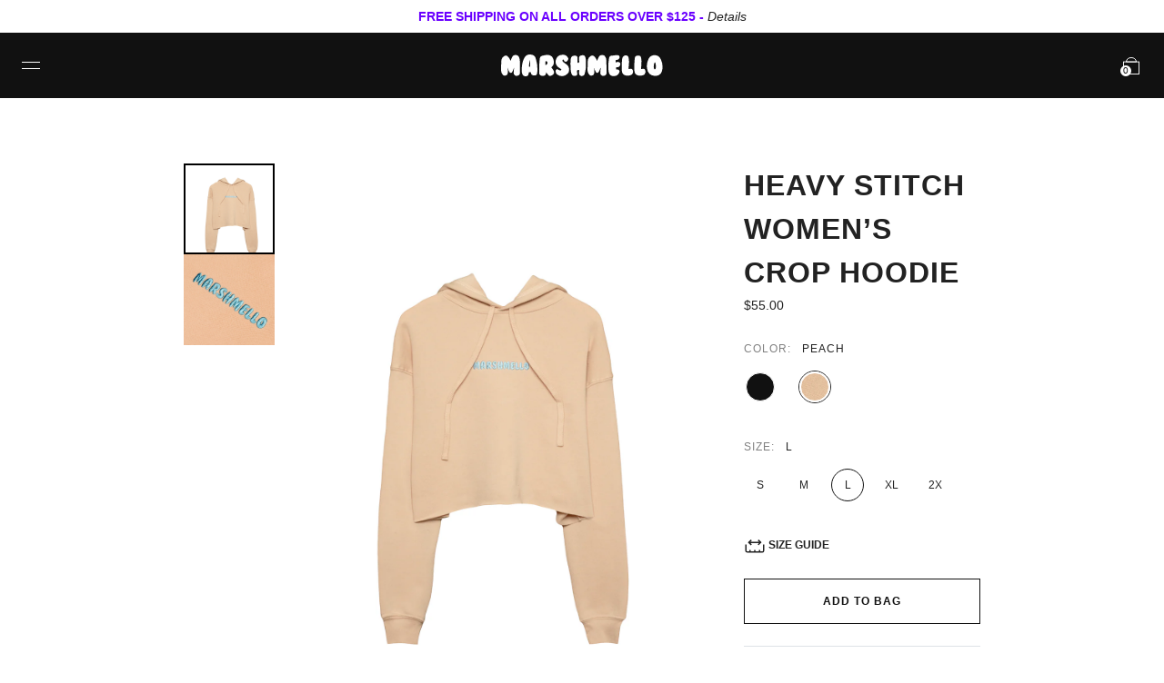

--- FILE ---
content_type: text/html; charset=utf-8
request_url: https://www.marshmellomusic.com/collections/outerwear/products/heavy-stitch-women-s-crop-hoodie-peach
body_size: 33949
content:


<!doctype html>

<html lang="en">

  <head>
 
<link rel='preconnect dns-prefetch' href='https://api.config-security.com/' crossorigin />
<link rel='preconnect dns-prefetch' href='https://conf.config-security.com/' crossorigin />
<link rel='preconnect dns-prefetch' href='https://whale.camera/' crossorigin />
<script>
/* >> TriplePixel :: start*/
window.TriplePixelData={TripleName:"marshmellogang.myshopify.com",ver:"2.12",plat:"SHOPIFY",isHeadless:false},function(W,H,A,L,E,_,B,N){function O(U,T,P,H,R){void 0===R&&(R=!1),H=new XMLHttpRequest,P?(H.open("POST",U,!0),H.setRequestHeader("Content-Type","text/plain")):H.open("GET",U,!0),H.send(JSON.stringify(P||{})),H.onreadystatechange=function(){4===H.readyState&&200===H.status?(R=H.responseText,U.includes(".txt")?eval(R):P||(N[B]=R)):(299<H.status||H.status<200)&&T&&!R&&(R=!0,O(U,T-1,P))}}if(N=window,!N[H+"sn"]){N[H+"sn"]=1,L=function(){return Date.now().toString(36)+"_"+Math.random().toString(36)};try{A.setItem(H,1+(0|A.getItem(H)||0)),(E=JSON.parse(A.getItem(H+"U")||"[]")).push({u:location.href,r:document.referrer,t:Date.now(),id:L()}),A.setItem(H+"U",JSON.stringify(E))}catch(e){}var i,m,p;A.getItem('"!nC`')||(_=A,A=N,A[H]||(E=A[H]=function(t,e,a){return void 0===a&&(a=[]),"State"==t?E.s:(W=L(),(E._q=E._q||[]).push([W,t,e].concat(a)),W)},E.s="Installed",E._q=[],E.ch=W,B="configSecurityConfModel",N[B]=1,O("https://conf.config-security.com/model",5),i=L(),m=A[atob("c2NyZWVu")],_.setItem("di_pmt_wt",i),p={id:i,action:"profile",avatar:_.getItem("auth-security_rand_salt_"),time:m[atob("d2lkdGg=")]+":"+m[atob("aGVpZ2h0")],host:A.TriplePixelData.TripleName,plat:A.TriplePixelData.plat,url:window.location.href,ref:document.referrer,ver:A.TriplePixelData.ver},O("https://api.config-security.com/event",5,p),O("https://whale.camera/live/dot.txt",5)))}}("","TriplePixel",localStorage);
/* << TriplePixel :: end*/
</script>
<link rel='preconnect dns-prefetch' href='https://triplewhale-pixel.web.app/' crossorigin />

    <meta name="apple-itunes-app" content="app-id=1465971497">
    
    <meta charset="utf-8"/>

    <meta http-equiv="X-UA-Compatible" content="IE=edge , chrome=1"/>

    <meta name="description" content="7.0 oz 52% combed and ring-spun cotton, 48% poly fleece Dyed to match drawcord Dropped shoulder Metallic pink &amp;amp; aqua blue Marshmello heavy stitch logo embroidery on front Available in sizes Small through 2XL For specific sizing information, please refer to our fit guide."/>

    <meta name="viewport" content="width=device-width , initial-scale=1 , shrink-to-fit=no"/>

    <meta name="facebook-domain-verification" content="utsvv80lqzkic6ai6hphcrvwkueftj" />

    <link rel="shortcut icon" type="image/png" href="//www.marshmellomusic.com/cdn/shop/files/MG_FAVICON_UPDATED_2020_v3-01_32x32.png?v=1614343388"/>

    <link rel="stylesheet" href="//www.marshmellomusic.com/cdn/shop/t/199/assets/theme.css?v=22878696597216259781757364432"/>

    <link rel="canonical" href="https://www.marshmellomusic.com/products/heavy-stitch-women-s-crop-hoodie-peach"/>

    <script>window.performance && window.performance.mark && window.performance.mark('shopify.content_for_header.start');</script><meta name="google-site-verification" content="b-LssP9UA_8MNMKa4Gm3mUEz0EHrGkuh3CghQ005NDg">
<meta name="google-site-verification" content="a7epAH8Z6w9IKQf2Uig0ELSbpz6X7s0vwJUEBo9Nk1Q">
<meta name="google-site-verification" content="DlW-2R4FtLi47a6XAmeH0hORwk2VSuo0HZtnWQX2XeA">
<meta name="google-site-verification" content="ePruHxfPOzLyxZ7nGLkjLd2Miie9d86ZaW1oXfJP7g8">
<meta id="shopify-digital-wallet" name="shopify-digital-wallet" content="/1252786285/digital_wallets/dialog">
<meta name="shopify-checkout-api-token" content="9a6c369ad07821b3fdcc64411adfe840">
<meta id="in-context-paypal-metadata" data-shop-id="1252786285" data-venmo-supported="false" data-environment="production" data-locale="en_US" data-paypal-v4="true" data-currency="USD">
<link rel="alternate" type="application/json+oembed" href="https://www.marshmellomusic.com/products/heavy-stitch-women-s-crop-hoodie-peach.oembed">
<script async="async" src="/checkouts/internal/preloads.js?locale=en-US"></script>
<link rel="preconnect" href="https://shop.app" crossorigin="anonymous">
<script async="async" src="https://shop.app/checkouts/internal/preloads.js?locale=en-US&shop_id=1252786285" crossorigin="anonymous"></script>
<script id="apple-pay-shop-capabilities" type="application/json">{"shopId":1252786285,"countryCode":"US","currencyCode":"USD","merchantCapabilities":["supports3DS"],"merchantId":"gid:\/\/shopify\/Shop\/1252786285","merchantName":"Mellogang","requiredBillingContactFields":["postalAddress","email","phone"],"requiredShippingContactFields":["postalAddress","email","phone"],"shippingType":"shipping","supportedNetworks":["visa","masterCard","amex","discover","elo","jcb"],"total":{"type":"pending","label":"Mellogang","amount":"1.00"},"shopifyPaymentsEnabled":true,"supportsSubscriptions":true}</script>
<script id="shopify-features" type="application/json">{"accessToken":"9a6c369ad07821b3fdcc64411adfe840","betas":["rich-media-storefront-analytics"],"domain":"www.marshmellomusic.com","predictiveSearch":true,"shopId":1252786285,"locale":"en"}</script>
<script>var Shopify = Shopify || {};
Shopify.shop = "marshmellogang.myshopify.com";
Shopify.locale = "en";
Shopify.currency = {"active":"USD","rate":"1.0"};
Shopify.country = "US";
Shopify.theme = {"name":"LIVING THE DREAM TOUR MERCH","id":128138215506,"schema_name":null,"schema_version":null,"theme_store_id":null,"role":"main"};
Shopify.theme.handle = "null";
Shopify.theme.style = {"id":null,"handle":null};
Shopify.cdnHost = "www.marshmellomusic.com/cdn";
Shopify.routes = Shopify.routes || {};
Shopify.routes.root = "/";</script>
<script type="module">!function(o){(o.Shopify=o.Shopify||{}).modules=!0}(window);</script>
<script>!function(o){function n(){var o=[];function n(){o.push(Array.prototype.slice.apply(arguments))}return n.q=o,n}var t=o.Shopify=o.Shopify||{};t.loadFeatures=n(),t.autoloadFeatures=n()}(window);</script>
<script>
  window.ShopifyPay = window.ShopifyPay || {};
  window.ShopifyPay.apiHost = "shop.app\/pay";
  window.ShopifyPay.redirectState = null;
</script>
<script id="shop-js-analytics" type="application/json">{"pageType":"product"}</script>
<script defer="defer" async type="module" src="//www.marshmellomusic.com/cdn/shopifycloud/shop-js/modules/v2/client.init-shop-cart-sync_C5BV16lS.en.esm.js"></script>
<script defer="defer" async type="module" src="//www.marshmellomusic.com/cdn/shopifycloud/shop-js/modules/v2/chunk.common_CygWptCX.esm.js"></script>
<script type="module">
  await import("//www.marshmellomusic.com/cdn/shopifycloud/shop-js/modules/v2/client.init-shop-cart-sync_C5BV16lS.en.esm.js");
await import("//www.marshmellomusic.com/cdn/shopifycloud/shop-js/modules/v2/chunk.common_CygWptCX.esm.js");

  window.Shopify.SignInWithShop?.initShopCartSync?.({"fedCMEnabled":true,"windoidEnabled":true});

</script>
<script defer="defer" async type="module" src="//www.marshmellomusic.com/cdn/shopifycloud/shop-js/modules/v2/client.payment-terms_CZxnsJam.en.esm.js"></script>
<script defer="defer" async type="module" src="//www.marshmellomusic.com/cdn/shopifycloud/shop-js/modules/v2/chunk.common_CygWptCX.esm.js"></script>
<script defer="defer" async type="module" src="//www.marshmellomusic.com/cdn/shopifycloud/shop-js/modules/v2/chunk.modal_D71HUcav.esm.js"></script>
<script type="module">
  await import("//www.marshmellomusic.com/cdn/shopifycloud/shop-js/modules/v2/client.payment-terms_CZxnsJam.en.esm.js");
await import("//www.marshmellomusic.com/cdn/shopifycloud/shop-js/modules/v2/chunk.common_CygWptCX.esm.js");
await import("//www.marshmellomusic.com/cdn/shopifycloud/shop-js/modules/v2/chunk.modal_D71HUcav.esm.js");

  
</script>
<script>
  window.Shopify = window.Shopify || {};
  if (!window.Shopify.featureAssets) window.Shopify.featureAssets = {};
  window.Shopify.featureAssets['shop-js'] = {"shop-cart-sync":["modules/v2/client.shop-cart-sync_ZFArdW7E.en.esm.js","modules/v2/chunk.common_CygWptCX.esm.js"],"init-fed-cm":["modules/v2/client.init-fed-cm_CmiC4vf6.en.esm.js","modules/v2/chunk.common_CygWptCX.esm.js"],"shop-button":["modules/v2/client.shop-button_tlx5R9nI.en.esm.js","modules/v2/chunk.common_CygWptCX.esm.js"],"shop-cash-offers":["modules/v2/client.shop-cash-offers_DOA2yAJr.en.esm.js","modules/v2/chunk.common_CygWptCX.esm.js","modules/v2/chunk.modal_D71HUcav.esm.js"],"init-windoid":["modules/v2/client.init-windoid_sURxWdc1.en.esm.js","modules/v2/chunk.common_CygWptCX.esm.js"],"shop-toast-manager":["modules/v2/client.shop-toast-manager_ClPi3nE9.en.esm.js","modules/v2/chunk.common_CygWptCX.esm.js"],"init-shop-email-lookup-coordinator":["modules/v2/client.init-shop-email-lookup-coordinator_B8hsDcYM.en.esm.js","modules/v2/chunk.common_CygWptCX.esm.js"],"init-shop-cart-sync":["modules/v2/client.init-shop-cart-sync_C5BV16lS.en.esm.js","modules/v2/chunk.common_CygWptCX.esm.js"],"avatar":["modules/v2/client.avatar_BTnouDA3.en.esm.js"],"pay-button":["modules/v2/client.pay-button_FdsNuTd3.en.esm.js","modules/v2/chunk.common_CygWptCX.esm.js"],"init-customer-accounts":["modules/v2/client.init-customer-accounts_DxDtT_ad.en.esm.js","modules/v2/client.shop-login-button_C5VAVYt1.en.esm.js","modules/v2/chunk.common_CygWptCX.esm.js","modules/v2/chunk.modal_D71HUcav.esm.js"],"init-shop-for-new-customer-accounts":["modules/v2/client.init-shop-for-new-customer-accounts_ChsxoAhi.en.esm.js","modules/v2/client.shop-login-button_C5VAVYt1.en.esm.js","modules/v2/chunk.common_CygWptCX.esm.js","modules/v2/chunk.modal_D71HUcav.esm.js"],"shop-login-button":["modules/v2/client.shop-login-button_C5VAVYt1.en.esm.js","modules/v2/chunk.common_CygWptCX.esm.js","modules/v2/chunk.modal_D71HUcav.esm.js"],"init-customer-accounts-sign-up":["modules/v2/client.init-customer-accounts-sign-up_CPSyQ0Tj.en.esm.js","modules/v2/client.shop-login-button_C5VAVYt1.en.esm.js","modules/v2/chunk.common_CygWptCX.esm.js","modules/v2/chunk.modal_D71HUcav.esm.js"],"shop-follow-button":["modules/v2/client.shop-follow-button_Cva4Ekp9.en.esm.js","modules/v2/chunk.common_CygWptCX.esm.js","modules/v2/chunk.modal_D71HUcav.esm.js"],"checkout-modal":["modules/v2/client.checkout-modal_BPM8l0SH.en.esm.js","modules/v2/chunk.common_CygWptCX.esm.js","modules/v2/chunk.modal_D71HUcav.esm.js"],"lead-capture":["modules/v2/client.lead-capture_Bi8yE_yS.en.esm.js","modules/v2/chunk.common_CygWptCX.esm.js","modules/v2/chunk.modal_D71HUcav.esm.js"],"shop-login":["modules/v2/client.shop-login_D6lNrXab.en.esm.js","modules/v2/chunk.common_CygWptCX.esm.js","modules/v2/chunk.modal_D71HUcav.esm.js"],"payment-terms":["modules/v2/client.payment-terms_CZxnsJam.en.esm.js","modules/v2/chunk.common_CygWptCX.esm.js","modules/v2/chunk.modal_D71HUcav.esm.js"]};
</script>
<script>(function() {
  var isLoaded = false;
  function asyncLoad() {
    if (isLoaded) return;
    isLoaded = true;
    var urls = ["https:\/\/shopify-widget.route.com\/shopify.widget.js?shop=marshmellogang.myshopify.com","https:\/\/cdn.tapcart.com\/webbridge-sdk\/webbridge.umd.js?shop=marshmellogang.myshopify.com"];
    for (var i = 0; i < urls.length; i++) {
      var s = document.createElement('script');
      s.type = 'text/javascript';
      s.async = true;
      s.src = urls[i];
      var x = document.getElementsByTagName('script')[0];
      x.parentNode.insertBefore(s, x);
    }
  };
  if(window.attachEvent) {
    window.attachEvent('onload', asyncLoad);
  } else {
    window.addEventListener('load', asyncLoad, false);
  }
})();</script>
<script id="__st">var __st={"a":1252786285,"offset":-28800,"reqid":"493e6be0-846a-48c5-bd7d-917813e0e18b-1768707172","pageurl":"www.marshmellomusic.com\/collections\/outerwear\/products\/heavy-stitch-women-s-crop-hoodie-peach","u":"527e22cda170","p":"product","rtyp":"product","rid":4767183863890};</script>
<script>window.ShopifyPaypalV4VisibilityTracking = true;</script>
<script id="captcha-bootstrap">!function(){'use strict';const t='contact',e='account',n='new_comment',o=[[t,t],['blogs',n],['comments',n],[t,'customer']],c=[[e,'customer_login'],[e,'guest_login'],[e,'recover_customer_password'],[e,'create_customer']],r=t=>t.map((([t,e])=>`form[action*='/${t}']:not([data-nocaptcha='true']) input[name='form_type'][value='${e}']`)).join(','),a=t=>()=>t?[...document.querySelectorAll(t)].map((t=>t.form)):[];function s(){const t=[...o],e=r(t);return a(e)}const i='password',u='form_key',d=['recaptcha-v3-token','g-recaptcha-response','h-captcha-response',i],f=()=>{try{return window.sessionStorage}catch{return}},m='__shopify_v',_=t=>t.elements[u];function p(t,e,n=!1){try{const o=window.sessionStorage,c=JSON.parse(o.getItem(e)),{data:r}=function(t){const{data:e,action:n}=t;return t[m]||n?{data:e,action:n}:{data:t,action:n}}(c);for(const[e,n]of Object.entries(r))t.elements[e]&&(t.elements[e].value=n);n&&o.removeItem(e)}catch(o){console.error('form repopulation failed',{error:o})}}const l='form_type',E='cptcha';function T(t){t.dataset[E]=!0}const w=window,h=w.document,L='Shopify',v='ce_forms',y='captcha';let A=!1;((t,e)=>{const n=(g='f06e6c50-85a8-45c8-87d0-21a2b65856fe',I='https://cdn.shopify.com/shopifycloud/storefront-forms-hcaptcha/ce_storefront_forms_captcha_hcaptcha.v1.5.2.iife.js',D={infoText:'Protected by hCaptcha',privacyText:'Privacy',termsText:'Terms'},(t,e,n)=>{const o=w[L][v],c=o.bindForm;if(c)return c(t,g,e,D).then(n);var r;o.q.push([[t,g,e,D],n]),r=I,A||(h.body.append(Object.assign(h.createElement('script'),{id:'captcha-provider',async:!0,src:r})),A=!0)});var g,I,D;w[L]=w[L]||{},w[L][v]=w[L][v]||{},w[L][v].q=[],w[L][y]=w[L][y]||{},w[L][y].protect=function(t,e){n(t,void 0,e),T(t)},Object.freeze(w[L][y]),function(t,e,n,w,h,L){const[v,y,A,g]=function(t,e,n){const i=e?o:[],u=t?c:[],d=[...i,...u],f=r(d),m=r(i),_=r(d.filter((([t,e])=>n.includes(e))));return[a(f),a(m),a(_),s()]}(w,h,L),I=t=>{const e=t.target;return e instanceof HTMLFormElement?e:e&&e.form},D=t=>v().includes(t);t.addEventListener('submit',(t=>{const e=I(t);if(!e)return;const n=D(e)&&!e.dataset.hcaptchaBound&&!e.dataset.recaptchaBound,o=_(e),c=g().includes(e)&&(!o||!o.value);(n||c)&&t.preventDefault(),c&&!n&&(function(t){try{if(!f())return;!function(t){const e=f();if(!e)return;const n=_(t);if(!n)return;const o=n.value;o&&e.removeItem(o)}(t);const e=Array.from(Array(32),(()=>Math.random().toString(36)[2])).join('');!function(t,e){_(t)||t.append(Object.assign(document.createElement('input'),{type:'hidden',name:u})),t.elements[u].value=e}(t,e),function(t,e){const n=f();if(!n)return;const o=[...t.querySelectorAll(`input[type='${i}']`)].map((({name:t})=>t)),c=[...d,...o],r={};for(const[a,s]of new FormData(t).entries())c.includes(a)||(r[a]=s);n.setItem(e,JSON.stringify({[m]:1,action:t.action,data:r}))}(t,e)}catch(e){console.error('failed to persist form',e)}}(e),e.submit())}));const S=(t,e)=>{t&&!t.dataset[E]&&(n(t,e.some((e=>e===t))),T(t))};for(const o of['focusin','change'])t.addEventListener(o,(t=>{const e=I(t);D(e)&&S(e,y())}));const B=e.get('form_key'),M=e.get(l),P=B&&M;t.addEventListener('DOMContentLoaded',(()=>{const t=y();if(P)for(const e of t)e.elements[l].value===M&&p(e,B);[...new Set([...A(),...v().filter((t=>'true'===t.dataset.shopifyCaptcha))])].forEach((e=>S(e,t)))}))}(h,new URLSearchParams(w.location.search),n,t,e,['guest_login'])})(!1,!0)}();</script>
<script integrity="sha256-4kQ18oKyAcykRKYeNunJcIwy7WH5gtpwJnB7kiuLZ1E=" data-source-attribution="shopify.loadfeatures" defer="defer" src="//www.marshmellomusic.com/cdn/shopifycloud/storefront/assets/storefront/load_feature-a0a9edcb.js" crossorigin="anonymous"></script>
<script crossorigin="anonymous" defer="defer" src="//www.marshmellomusic.com/cdn/shopifycloud/storefront/assets/shopify_pay/storefront-65b4c6d7.js?v=20250812"></script>
<script data-source-attribution="shopify.dynamic_checkout.dynamic.init">var Shopify=Shopify||{};Shopify.PaymentButton=Shopify.PaymentButton||{isStorefrontPortableWallets:!0,init:function(){window.Shopify.PaymentButton.init=function(){};var t=document.createElement("script");t.src="https://www.marshmellomusic.com/cdn/shopifycloud/portable-wallets/latest/portable-wallets.en.js",t.type="module",document.head.appendChild(t)}};
</script>
<script data-source-attribution="shopify.dynamic_checkout.buyer_consent">
  function portableWalletsHideBuyerConsent(e){var t=document.getElementById("shopify-buyer-consent"),n=document.getElementById("shopify-subscription-policy-button");t&&n&&(t.classList.add("hidden"),t.setAttribute("aria-hidden","true"),n.removeEventListener("click",e))}function portableWalletsShowBuyerConsent(e){var t=document.getElementById("shopify-buyer-consent"),n=document.getElementById("shopify-subscription-policy-button");t&&n&&(t.classList.remove("hidden"),t.removeAttribute("aria-hidden"),n.addEventListener("click",e))}window.Shopify?.PaymentButton&&(window.Shopify.PaymentButton.hideBuyerConsent=portableWalletsHideBuyerConsent,window.Shopify.PaymentButton.showBuyerConsent=portableWalletsShowBuyerConsent);
</script>
<script data-source-attribution="shopify.dynamic_checkout.cart.bootstrap">document.addEventListener("DOMContentLoaded",(function(){function t(){return document.querySelector("shopify-accelerated-checkout-cart, shopify-accelerated-checkout")}if(t())Shopify.PaymentButton.init();else{new MutationObserver((function(e,n){t()&&(Shopify.PaymentButton.init(),n.disconnect())})).observe(document.body,{childList:!0,subtree:!0})}}));
</script>
<script id='scb4127' type='text/javascript' async='' src='https://www.marshmellomusic.com/cdn/shopifycloud/privacy-banner/storefront-banner.js'></script><link id="shopify-accelerated-checkout-styles" rel="stylesheet" media="screen" href="https://www.marshmellomusic.com/cdn/shopifycloud/portable-wallets/latest/accelerated-checkout-backwards-compat.css" crossorigin="anonymous">
<style id="shopify-accelerated-checkout-cart">
        #shopify-buyer-consent {
  margin-top: 1em;
  display: inline-block;
  width: 100%;
}

#shopify-buyer-consent.hidden {
  display: none;
}

#shopify-subscription-policy-button {
  background: none;
  border: none;
  padding: 0;
  text-decoration: underline;
  font-size: inherit;
  cursor: pointer;
}

#shopify-subscription-policy-button::before {
  box-shadow: none;
}

      </style>

<script>window.performance && window.performance.mark && window.performance.mark('shopify.content_for_header.end');</script>

    


<meta property="og:site_name" content="Mellogang">
<meta property="og:url" content="https://www.marshmellomusic.com/products/heavy-stitch-women-s-crop-hoodie-peach">
<meta property="og:title" content="Heavy Stitch Women’s Crop Hoodie — Peach">
<meta property="og:type" content="product">
<meta property="og:description" content="7.0 oz 52% combed and ring-spun cotton, 48% poly fleece Dyed to match drawcord Dropped shoulder Metallic pink &amp;amp; aqua blue Marshmello heavy stitch logo embroidery on front Available in sizes Small through 2XL For specific sizing information, please refer to our fit guide."><meta property="product:availability" content="instock">
  <meta property="product:price:amount" content="55.00">
  <meta property="product:price:currency" content="USD"><meta property="og:image" content="http://www.marshmellomusic.com/cdn/shop/products/MARSHMELLOHEAVYSTITCHCROPTOPHOODIE_PEACH_1.png?v=1599203542">
      <meta property="og:image:secure_url" content="https://www.marshmellomusic.com/cdn/shop/products/MARSHMELLOHEAVYSTITCHCROPTOPHOODIE_PEACH_1.png?v=1599203542">
      <meta property="og:image:width" content="1080">
      <meta property="og:image:height" content="1350">
      <meta property="og:image:alt" content="Heavy Stitch Women’s Crop Hoodie — Peach"><meta property="og:image" content="http://www.marshmellomusic.com/cdn/shop/products/MARSHMELLOHEAVYSTITCHCROPTOPHOODIE_PEACH_2.png?v=1599203542">
      <meta property="og:image:secure_url" content="https://www.marshmellomusic.com/cdn/shop/products/MARSHMELLOHEAVYSTITCHCROPTOPHOODIE_PEACH_2.png?v=1599203542">
      <meta property="og:image:width" content="1080">
      <meta property="og:image:height" content="1350">
      <meta property="og:image:alt" content="Heavy Stitch Women’s Crop Hoodie — Peach">


    <title>

      Marshmello Heavy Stitch Women’s Crop Hoodie

    </title>

    <!-- Global site tag (gtag.js) - Google Ads: 854543673 -->
    <script async src="https://www.googletagmanager.com/gtag/js?id=AW-854543673"></script>

    <script>
      window.dataLayer = window.dataLayer || [];
      function gtag(){dataLayer.push(arguments);}
      gtag('js', new Date());

      gtag('config', 'AW-854543673');
    </script>



                   

            <!-- giftbox-script -->
            <script src="//www.marshmellomusic.com/cdn/shop/t/199/assets/giftbox-config.js?v=111603181540343972631757364432" type="text/javascript"></script>
            <!-- / giftbox-script -->
            

<script type="text/javascript">console.error("MinMaxify is deactivated for this website. Please don't forget to remove minmaxify-head.liquid still being referenced by theme.liquid")</script>



  
  <style>[ge-active="true"] #shopify-section-header { display: none; }</style>

  

<link rel="stylesheet" type="text/css" href="https://crossborder-integration.global-e.com/resources/css/60000223/US"/>
<script>
    GLBE_PARAMS = {
        appUrl: "https://crossborder-integration.global-e.com/",
        pixelUrl: "https://utils.global-e.com",
        pixelEnabled: true,
        geAppUrl: "https://web.global-e.com/",
        env: "Production",
        geCDNUrl: "https://web.global-e.com/",
        apiUrl: "https://api.global-e.com/",
        emi: "daerrg",
        mid: "60000223",
        hiddenElements: ".ge-hide,.afterpay-paragraph,form[action='https://payments.amazon.com/checkout/signin']",
        countryCode: "US",
        countryName: "United States",
        currencyCode: "USD",
        currencyName: "United States Dollar",
        locale: "en",
        operatedCountries: ["AD","AE","AF","AG","AI","AL","AM","AO","AR","AT","AU","AW","AZ","BA","BB","BD","BE","BF","BG","BH","BI","BJ","BL","BM","BN","BO","BR","BS","BT","BW","BZ","CA","CD","CG","CH","CI","CK","CL","CM","CN","CO","CR","CV","CW","CY","CZ","DE","DJ","DK","DM","DO","DZ","EC","EE","EG","ES","ET","FI","FJ","FK","FO","FR","GA","GB","GD","GE","GF","GG","GH","GI","GL","GM","GN","GP","GQ","GR","GT","GW","GY","HK","HN","HR","HT","HU","ID","IE","IL","IN","IS","IT","JE","JM","JO","JP","KE","KG","KH","KI","KM","KN","KR","KW","KY","KZ","LA","LB","LC","LI","LK","LR","LS","LT","LU","LV","MA","MC","MD","ME","MG","MK","ML","MM","MN","MO","MQ","MR","MS","MT","MU","MV","MW","MX","MY","MZ","NA","NC","NE","NG","NI","NL","NO","NP","NR","NU","NZ","OM","PA","PE","PF","PG","PH","PK","PL","PT","PY","QA","RE","RO","RS","RW","SA","SB","SC","SE","SG","SH","SI","SK","SL","SM","SO","SR","ST","SV","SX","SZ","TC","TD","TG","TH","TL","TN","TO","TR","TT","TV","TW","TZ","UG","UY","UZ","VA","VC","VE","VG","VN","VU","WS","YT","ZA","ZM","ZW"],
        allowedCountries: [{ code: 'AL', name: 'Albania' }, { code: 'DZ', name: 'Algeria' }, { code: 'AD', name: 'Andorra' }, { code: 'AO', name: 'Angola' }, { code: 'AI', name: 'Anguilla' }, { code: 'AG', name: 'Antigua &amp; Barbuda' }, { code: 'AR', name: 'Argentina' }, { code: 'AM', name: 'Armenia' }, { code: 'AW', name: 'Aruba' }, { code: 'AC', name: 'Ascension Island' }, { code: 'AU', name: 'Australia' }, { code: 'AT', name: 'Austria' }, { code: 'AZ', name: 'Azerbaijan' }, { code: 'BS', name: 'Bahamas' }, { code: 'BH', name: 'Bahrain' }, { code: 'BD', name: 'Bangladesh' }, { code: 'BB', name: 'Barbados' }, { code: 'BE', name: 'Belgium' }, { code: 'BZ', name: 'Belize' }, { code: 'BJ', name: 'Benin' }, { code: 'BM', name: 'Bermuda' }, { code: 'BT', name: 'Bhutan' }, { code: 'BO', name: 'Bolivia' }, { code: 'BA', name: 'Bosnia &amp; Herzegovina' }, { code: 'BW', name: 'Botswana' }, { code: 'BR', name: 'Brazil' }, { code: 'IO', name: 'British Indian Ocean Territory' }, { code: 'VG', name: 'British Virgin Islands' }, { code: 'BN', name: 'Brunei' }, { code: 'BG', name: 'Bulgaria' }, { code: 'BF', name: 'Burkina Faso' }, { code: 'BI', name: 'Burundi' }, { code: 'KH', name: 'Cambodia' }, { code: 'CM', name: 'Cameroon' }, { code: 'CA', name: 'Canada' }, { code: 'CV', name: 'Cape Verde' }, { code: 'BQ', name: 'Caribbean Netherlands' }, { code: 'KY', name: 'Cayman Islands' }, { code: 'CF', name: 'Central African Republic' }, { code: 'TD', name: 'Chad' }, { code: 'CL', name: 'Chile' }, { code: 'CN', name: 'China' }, { code: 'CX', name: 'Christmas Island' }, { code: 'CC', name: 'Cocos (Keeling) Islands' }, { code: 'CO', name: 'Colombia' }, { code: 'KM', name: 'Comoros' }, { code: 'CG', name: 'Congo - Brazzaville' }, { code: 'CD', name: 'Congo - Kinshasa' }, { code: 'CK', name: 'Cook Islands' }, { code: 'CR', name: 'Costa Rica' }, { code: 'CI', name: 'Côte d’Ivoire' }, { code: 'HR', name: 'Croatia' }, { code: 'CW', name: 'Curaçao' }, { code: 'CY', name: 'Cyprus' }, { code: 'CZ', name: 'Czechia' }, { code: 'DK', name: 'Denmark' }, { code: 'DJ', name: 'Djibouti' }, { code: 'DM', name: 'Dominica' }, { code: 'DO', name: 'Dominican Republic' }, { code: 'EC', name: 'Ecuador' }, { code: 'EG', name: 'Egypt' }, { code: 'GQ', name: 'Equatorial Guinea' }, { code: 'ER', name: 'Eritrea' }, { code: 'EE', name: 'Estonia' }, { code: 'SZ', name: 'Eswatini' }, { code: 'ET', name: 'Ethiopia' }, { code: 'FK', name: 'Falkland Islands' }, { code: 'FO', name: 'Faroe Islands' }, { code: 'FJ', name: 'Fiji' }, { code: 'FI', name: 'Finland' }, { code: 'FR', name: 'France' }, { code: 'GF', name: 'French Guiana' }, { code: 'PF', name: 'French Polynesia' }, { code: 'TF', name: 'French Southern Territories' }, { code: 'GA', name: 'Gabon' }, { code: 'GM', name: 'Gambia' }, { code: 'GE', name: 'Georgia' }, { code: 'DE', name: 'Germany' }, { code: 'GH', name: 'Ghana' }, { code: 'GI', name: 'Gibraltar' }, { code: 'GR', name: 'Greece' }, { code: 'GL', name: 'Greenland' }, { code: 'GD', name: 'Grenada' }, { code: 'GP', name: 'Guadeloupe' }, { code: 'GG', name: 'Guernsey' }, { code: 'GN', name: 'Guinea' }, { code: 'GW', name: 'Guinea-Bissau' }, { code: 'GY', name: 'Guyana' }, { code: 'HT', name: 'Haiti' }, { code: 'HN', name: 'Honduras' }, { code: 'HK', name: 'Hong Kong SAR' }, { code: 'HU', name: 'Hungary' }, { code: 'IS', name: 'Iceland' }, { code: 'IN', name: 'India' }, { code: 'ID', name: 'Indonesia' }, { code: 'IQ', name: 'Iraq' }, { code: 'IE', name: 'Ireland' }, { code: 'IL', name: 'Israel' }, { code: 'IT', name: 'Italy' }, { code: 'JM', name: 'Jamaica' }, { code: 'JP', name: 'Japan' }, { code: 'JE', name: 'Jersey' }, { code: 'JO', name: 'Jordan' }, { code: 'KE', name: 'Kenya' }, { code: 'KI', name: 'Kiribati' }, { code: 'KW', name: 'Kuwait' }, { code: 'KG', name: 'Kyrgyzstan' }, { code: 'LA', name: 'Laos' }, { code: 'LV', name: 'Latvia' }, { code: 'LB', name: 'Lebanon' }, { code: 'LS', name: 'Lesotho' }, { code: 'LR', name: 'Liberia' }, { code: 'LY', name: 'Libya' }, { code: 'LI', name: 'Liechtenstein' }, { code: 'LT', name: 'Lithuania' }, { code: 'LU', name: 'Luxembourg' }, { code: 'MO', name: 'Macao SAR' }, { code: 'MG', name: 'Madagascar' }, { code: 'MW', name: 'Malawi' }, { code: 'MY', name: 'Malaysia' }, { code: 'MV', name: 'Maldives' }, { code: 'ML', name: 'Mali' }, { code: 'MT', name: 'Malta' }, { code: 'MQ', name: 'Martinique' }, { code: 'MR', name: 'Mauritania' }, { code: 'MU', name: 'Mauritius' }, { code: 'YT', name: 'Mayotte' }, { code: 'MX', name: 'Mexico' }, { code: 'MD', name: 'Moldova' }, { code: 'MC', name: 'Monaco' }, { code: 'MN', name: 'Mongolia' }, { code: 'ME', name: 'Montenegro' }, { code: 'MS', name: 'Montserrat' }, { code: 'MA', name: 'Morocco' }, { code: 'MZ', name: 'Mozambique' }, { code: 'MM', name: 'Myanmar (Burma)' }, { code: 'NA', name: 'Namibia' }, { code: 'NR', name: 'Nauru' }, { code: 'NP', name: 'Nepal' }, { code: 'NL', name: 'Netherlands' }, { code: 'NC', name: 'New Caledonia' }, { code: 'NZ', name: 'New Zealand' }, { code: 'NI', name: 'Nicaragua' }, { code: 'NE', name: 'Niger' }, { code: 'NG', name: 'Nigeria' }, { code: 'NU', name: 'Niue' }, { code: 'NF', name: 'Norfolk Island' }, { code: 'MK', name: 'North Macedonia' }, { code: 'NO', name: 'Norway' }, { code: 'OM', name: 'Oman' }, { code: 'PK', name: 'Pakistan' }, { code: 'PS', name: 'Palestinian Territories' }, { code: 'PA', name: 'Panama' }, { code: 'PG', name: 'Papua New Guinea' }, { code: 'PY', name: 'Paraguay' }, { code: 'PE', name: 'Peru' }, { code: 'PH', name: 'Philippines' }, { code: 'PN', name: 'Pitcairn Islands' }, { code: 'PL', name: 'Poland' }, { code: 'PT', name: 'Portugal' }, { code: 'QA', name: 'Qatar' }, { code: 'RE', name: 'Réunion' }, { code: 'RO', name: 'Romania' }, { code: 'RW', name: 'Rwanda' }, { code: 'WS', name: 'Samoa' }, { code: 'SM', name: 'San Marino' }, { code: 'ST', name: 'São Tomé &amp; Príncipe' }, { code: 'SA', name: 'Saudi Arabia' }, { code: 'SN', name: 'Senegal' }, { code: 'RS', name: 'Serbia' }, { code: 'SC', name: 'Seychelles' }, { code: 'SL', name: 'Sierra Leone' }, { code: 'SG', name: 'Singapore' }, { code: 'SK', name: 'Slovakia' }, { code: 'SI', name: 'Slovenia' }, { code: 'SB', name: 'Solomon Islands' }, { code: 'SO', name: 'Somalia' }, { code: 'ZA', name: 'South Africa' }, { code: 'KR', name: 'South Korea' }, { code: 'SS', name: 'South Sudan' }, { code: 'ES', name: 'Spain' }, { code: 'LK', name: 'Sri Lanka' }, { code: 'BL', name: 'St. Barthélemy' }, { code: 'SH', name: 'St. Helena' }, { code: 'KN', name: 'St. Kitts &amp; Nevis' }, { code: 'LC', name: 'St. Lucia' }, { code: 'MF', name: 'St. Martin' }, { code: 'VC', name: 'St. Vincent &amp; Grenadines' }, { code: 'SD', name: 'Sudan' }, { code: 'SR', name: 'Suriname' }, { code: 'SE', name: 'Sweden' }, { code: 'CH', name: 'Switzerland' }, { code: 'TW', name: 'Taiwan' }, { code: 'TJ', name: 'Tajikistan' }, { code: 'TZ', name: 'Tanzania' }, { code: 'TH', name: 'Thailand' }, { code: 'TL', name: 'Timor-Leste' }, { code: 'TG', name: 'Togo' }, { code: 'TK', name: 'Tokelau' }, { code: 'TO', name: 'Tonga' }, { code: 'TT', name: 'Trinidad &amp; Tobago' }, { code: 'TA', name: 'Tristan da Cunha' }, { code: 'TN', name: 'Tunisia' }, { code: 'TR', name: 'Türkiye' }, { code: 'TM', name: 'Turkmenistan' }, { code: 'TC', name: 'Turks &amp; Caicos Islands' }, { code: 'TV', name: 'Tuvalu' }, { code: 'UM', name: 'U.S. Outlying Islands' }, { code: 'UG', name: 'Uganda' }, { code: 'AE', name: 'United Arab Emirates' }, { code: 'GB', name: 'United Kingdom' }, { code: 'US', name: 'United States' }, { code: 'UY', name: 'Uruguay' }, { code: 'VU', name: 'Vanuatu' }, { code: 'VN', name: 'Vietnam' }, { code: 'WF', name: 'Wallis &amp; Futuna' }, { code: 'EH', name: 'Western Sahara' }, { code: 'YE', name: 'Yemen' }, { code: 'ZM', name: 'Zambia' }, { code: 'ZW', name: 'Zimbabwe' }, ],
        c1Enabled:"False",
        siteId: "7ce243a1e1a2",
        isTokenEnabled: "true",
};
</script>

<!-- BEGIN app block: shopify://apps/klaviyo-email-marketing-sms/blocks/klaviyo-onsite-embed/2632fe16-c075-4321-a88b-50b567f42507 -->












  <script async src="https://static.klaviyo.com/onsite/js/KELQeC/klaviyo.js?company_id=KELQeC"></script>
  <script>!function(){if(!window.klaviyo){window._klOnsite=window._klOnsite||[];try{window.klaviyo=new Proxy({},{get:function(n,i){return"push"===i?function(){var n;(n=window._klOnsite).push.apply(n,arguments)}:function(){for(var n=arguments.length,o=new Array(n),w=0;w<n;w++)o[w]=arguments[w];var t="function"==typeof o[o.length-1]?o.pop():void 0,e=new Promise((function(n){window._klOnsite.push([i].concat(o,[function(i){t&&t(i),n(i)}]))}));return e}}})}catch(n){window.klaviyo=window.klaviyo||[],window.klaviyo.push=function(){var n;(n=window._klOnsite).push.apply(n,arguments)}}}}();</script>

  
    <script id="viewed_product">
      if (item == null) {
        var _learnq = _learnq || [];

        var MetafieldReviews = null
        var MetafieldYotpoRating = null
        var MetafieldYotpoCount = null
        var MetafieldLooxRating = null
        var MetafieldLooxCount = null
        var okendoProduct = null
        var okendoProductReviewCount = null
        var okendoProductReviewAverageValue = null
        try {
          // The following fields are used for Customer Hub recently viewed in order to add reviews.
          // This information is not part of __kla_viewed. Instead, it is part of __kla_viewed_reviewed_items
          MetafieldReviews = {"rating":{"scale_min":"1.0","scale_max":"5.0","value":"5.0"},"rating_count":1};
          MetafieldYotpoRating = null
          MetafieldYotpoCount = null
          MetafieldLooxRating = null
          MetafieldLooxCount = null

          okendoProduct = null
          // If the okendo metafield is not legacy, it will error, which then requires the new json formatted data
          if (okendoProduct && 'error' in okendoProduct) {
            okendoProduct = null
          }
          okendoProductReviewCount = okendoProduct ? okendoProduct.reviewCount : null
          okendoProductReviewAverageValue = okendoProduct ? okendoProduct.reviewAverageValue : null
        } catch (error) {
          console.error('Error in Klaviyo onsite reviews tracking:', error);
        }

        var item = {
          Name: "Heavy Stitch Women’s Crop Hoodie — Peach",
          ProductID: 4767183863890,
          Categories: ["All (Adult)","ALL TAPCART SALE","Mello Girl","Mello Girl Outerwear","Memorial Day Sale","Outerwear","Shop All","Valentine's Day","VIPS"],
          ImageURL: "https://www.marshmellomusic.com/cdn/shop/products/MARSHMELLOHEAVYSTITCHCROPTOPHOODIE_PEACH_1_grande.png?v=1599203542",
          URL: "https://www.marshmellomusic.com/products/heavy-stitch-women-s-crop-hoodie-peach",
          Brand: "Marshmello",
          Price: "$55.00",
          Value: "55.00",
          CompareAtPrice: "$0.00"
        };
        _learnq.push(['track', 'Viewed Product', item]);
        _learnq.push(['trackViewedItem', {
          Title: item.Name,
          ItemId: item.ProductID,
          Categories: item.Categories,
          ImageUrl: item.ImageURL,
          Url: item.URL,
          Metadata: {
            Brand: item.Brand,
            Price: item.Price,
            Value: item.Value,
            CompareAtPrice: item.CompareAtPrice
          },
          metafields:{
            reviews: MetafieldReviews,
            yotpo:{
              rating: MetafieldYotpoRating,
              count: MetafieldYotpoCount,
            },
            loox:{
              rating: MetafieldLooxRating,
              count: MetafieldLooxCount,
            },
            okendo: {
              rating: okendoProductReviewAverageValue,
              count: okendoProductReviewCount,
            }
          }
        }]);
      }
    </script>
  




  <script>
    window.klaviyoReviewsProductDesignMode = false
  </script>







<!-- END app block --><link href="https://monorail-edge.shopifysvc.com" rel="dns-prefetch">
<script>(function(){if ("sendBeacon" in navigator && "performance" in window) {try {var session_token_from_headers = performance.getEntriesByType('navigation')[0].serverTiming.find(x => x.name == '_s').description;} catch {var session_token_from_headers = undefined;}var session_cookie_matches = document.cookie.match(/_shopify_s=([^;]*)/);var session_token_from_cookie = session_cookie_matches && session_cookie_matches.length === 2 ? session_cookie_matches[1] : "";var session_token = session_token_from_headers || session_token_from_cookie || "";function handle_abandonment_event(e) {var entries = performance.getEntries().filter(function(entry) {return /monorail-edge.shopifysvc.com/.test(entry.name);});if (!window.abandonment_tracked && entries.length === 0) {window.abandonment_tracked = true;var currentMs = Date.now();var navigation_start = performance.timing.navigationStart;var payload = {shop_id: 1252786285,url: window.location.href,navigation_start,duration: currentMs - navigation_start,session_token,page_type: "product"};window.navigator.sendBeacon("https://monorail-edge.shopifysvc.com/v1/produce", JSON.stringify({schema_id: "online_store_buyer_site_abandonment/1.1",payload: payload,metadata: {event_created_at_ms: currentMs,event_sent_at_ms: currentMs}}));}}window.addEventListener('pagehide', handle_abandonment_event);}}());</script>
<script id="web-pixels-manager-setup">(function e(e,d,r,n,o){if(void 0===o&&(o={}),!Boolean(null===(a=null===(i=window.Shopify)||void 0===i?void 0:i.analytics)||void 0===a?void 0:a.replayQueue)){var i,a;window.Shopify=window.Shopify||{};var t=window.Shopify;t.analytics=t.analytics||{};var s=t.analytics;s.replayQueue=[],s.publish=function(e,d,r){return s.replayQueue.push([e,d,r]),!0};try{self.performance.mark("wpm:start")}catch(e){}var l=function(){var e={modern:/Edge?\/(1{2}[4-9]|1[2-9]\d|[2-9]\d{2}|\d{4,})\.\d+(\.\d+|)|Firefox\/(1{2}[4-9]|1[2-9]\d|[2-9]\d{2}|\d{4,})\.\d+(\.\d+|)|Chrom(ium|e)\/(9{2}|\d{3,})\.\d+(\.\d+|)|(Maci|X1{2}).+ Version\/(15\.\d+|(1[6-9]|[2-9]\d|\d{3,})\.\d+)([,.]\d+|)( \(\w+\)|)( Mobile\/\w+|) Safari\/|Chrome.+OPR\/(9{2}|\d{3,})\.\d+\.\d+|(CPU[ +]OS|iPhone[ +]OS|CPU[ +]iPhone|CPU IPhone OS|CPU iPad OS)[ +]+(15[._]\d+|(1[6-9]|[2-9]\d|\d{3,})[._]\d+)([._]\d+|)|Android:?[ /-](13[3-9]|1[4-9]\d|[2-9]\d{2}|\d{4,})(\.\d+|)(\.\d+|)|Android.+Firefox\/(13[5-9]|1[4-9]\d|[2-9]\d{2}|\d{4,})\.\d+(\.\d+|)|Android.+Chrom(ium|e)\/(13[3-9]|1[4-9]\d|[2-9]\d{2}|\d{4,})\.\d+(\.\d+|)|SamsungBrowser\/([2-9]\d|\d{3,})\.\d+/,legacy:/Edge?\/(1[6-9]|[2-9]\d|\d{3,})\.\d+(\.\d+|)|Firefox\/(5[4-9]|[6-9]\d|\d{3,})\.\d+(\.\d+|)|Chrom(ium|e)\/(5[1-9]|[6-9]\d|\d{3,})\.\d+(\.\d+|)([\d.]+$|.*Safari\/(?![\d.]+ Edge\/[\d.]+$))|(Maci|X1{2}).+ Version\/(10\.\d+|(1[1-9]|[2-9]\d|\d{3,})\.\d+)([,.]\d+|)( \(\w+\)|)( Mobile\/\w+|) Safari\/|Chrome.+OPR\/(3[89]|[4-9]\d|\d{3,})\.\d+\.\d+|(CPU[ +]OS|iPhone[ +]OS|CPU[ +]iPhone|CPU IPhone OS|CPU iPad OS)[ +]+(10[._]\d+|(1[1-9]|[2-9]\d|\d{3,})[._]\d+)([._]\d+|)|Android:?[ /-](13[3-9]|1[4-9]\d|[2-9]\d{2}|\d{4,})(\.\d+|)(\.\d+|)|Mobile Safari.+OPR\/([89]\d|\d{3,})\.\d+\.\d+|Android.+Firefox\/(13[5-9]|1[4-9]\d|[2-9]\d{2}|\d{4,})\.\d+(\.\d+|)|Android.+Chrom(ium|e)\/(13[3-9]|1[4-9]\d|[2-9]\d{2}|\d{4,})\.\d+(\.\d+|)|Android.+(UC? ?Browser|UCWEB|U3)[ /]?(15\.([5-9]|\d{2,})|(1[6-9]|[2-9]\d|\d{3,})\.\d+)\.\d+|SamsungBrowser\/(5\.\d+|([6-9]|\d{2,})\.\d+)|Android.+MQ{2}Browser\/(14(\.(9|\d{2,})|)|(1[5-9]|[2-9]\d|\d{3,})(\.\d+|))(\.\d+|)|K[Aa][Ii]OS\/(3\.\d+|([4-9]|\d{2,})\.\d+)(\.\d+|)/},d=e.modern,r=e.legacy,n=navigator.userAgent;return n.match(d)?"modern":n.match(r)?"legacy":"unknown"}(),u="modern"===l?"modern":"legacy",c=(null!=n?n:{modern:"",legacy:""})[u],f=function(e){return[e.baseUrl,"/wpm","/b",e.hashVersion,"modern"===e.buildTarget?"m":"l",".js"].join("")}({baseUrl:d,hashVersion:r,buildTarget:u}),m=function(e){var d=e.version,r=e.bundleTarget,n=e.surface,o=e.pageUrl,i=e.monorailEndpoint;return{emit:function(e){var a=e.status,t=e.errorMsg,s=(new Date).getTime(),l=JSON.stringify({metadata:{event_sent_at_ms:s},events:[{schema_id:"web_pixels_manager_load/3.1",payload:{version:d,bundle_target:r,page_url:o,status:a,surface:n,error_msg:t},metadata:{event_created_at_ms:s}}]});if(!i)return console&&console.warn&&console.warn("[Web Pixels Manager] No Monorail endpoint provided, skipping logging."),!1;try{return self.navigator.sendBeacon.bind(self.navigator)(i,l)}catch(e){}var u=new XMLHttpRequest;try{return u.open("POST",i,!0),u.setRequestHeader("Content-Type","text/plain"),u.send(l),!0}catch(e){return console&&console.warn&&console.warn("[Web Pixels Manager] Got an unhandled error while logging to Monorail."),!1}}}}({version:r,bundleTarget:l,surface:e.surface,pageUrl:self.location.href,monorailEndpoint:e.monorailEndpoint});try{o.browserTarget=l,function(e){var d=e.src,r=e.async,n=void 0===r||r,o=e.onload,i=e.onerror,a=e.sri,t=e.scriptDataAttributes,s=void 0===t?{}:t,l=document.createElement("script"),u=document.querySelector("head"),c=document.querySelector("body");if(l.async=n,l.src=d,a&&(l.integrity=a,l.crossOrigin="anonymous"),s)for(var f in s)if(Object.prototype.hasOwnProperty.call(s,f))try{l.dataset[f]=s[f]}catch(e){}if(o&&l.addEventListener("load",o),i&&l.addEventListener("error",i),u)u.appendChild(l);else{if(!c)throw new Error("Did not find a head or body element to append the script");c.appendChild(l)}}({src:f,async:!0,onload:function(){if(!function(){var e,d;return Boolean(null===(d=null===(e=window.Shopify)||void 0===e?void 0:e.analytics)||void 0===d?void 0:d.initialized)}()){var d=window.webPixelsManager.init(e)||void 0;if(d){var r=window.Shopify.analytics;r.replayQueue.forEach((function(e){var r=e[0],n=e[1],o=e[2];d.publishCustomEvent(r,n,o)})),r.replayQueue=[],r.publish=d.publishCustomEvent,r.visitor=d.visitor,r.initialized=!0}}},onerror:function(){return m.emit({status:"failed",errorMsg:"".concat(f," has failed to load")})},sri:function(e){var d=/^sha384-[A-Za-z0-9+/=]+$/;return"string"==typeof e&&d.test(e)}(c)?c:"",scriptDataAttributes:o}),m.emit({status:"loading"})}catch(e){m.emit({status:"failed",errorMsg:(null==e?void 0:e.message)||"Unknown error"})}}})({shopId: 1252786285,storefrontBaseUrl: "https://www.marshmellomusic.com",extensionsBaseUrl: "https://extensions.shopifycdn.com/cdn/shopifycloud/web-pixels-manager",monorailEndpoint: "https://monorail-edge.shopifysvc.com/unstable/produce_batch",surface: "storefront-renderer",enabledBetaFlags: ["2dca8a86"],webPixelsConfigList: [{"id":"725090386","configuration":"{\"accountID\":\"KELQeC\",\"webPixelConfig\":\"eyJlbmFibGVBZGRlZFRvQ2FydEV2ZW50cyI6IHRydWV9\"}","eventPayloadVersion":"v1","runtimeContext":"STRICT","scriptVersion":"524f6c1ee37bacdca7657a665bdca589","type":"APP","apiClientId":123074,"privacyPurposes":["ANALYTICS","MARKETING"],"dataSharingAdjustments":{"protectedCustomerApprovalScopes":["read_customer_address","read_customer_email","read_customer_name","read_customer_personal_data","read_customer_phone"]}},{"id":"466190418","configuration":"{\"tagID\":\"2612432211270\"}","eventPayloadVersion":"v1","runtimeContext":"STRICT","scriptVersion":"18031546ee651571ed29edbe71a3550b","type":"APP","apiClientId":3009811,"privacyPurposes":["ANALYTICS","MARKETING","SALE_OF_DATA"],"dataSharingAdjustments":{"protectedCustomerApprovalScopes":["read_customer_address","read_customer_email","read_customer_name","read_customer_personal_data","read_customer_phone"]}},{"id":"340885586","configuration":"{\"config\":\"{\\\"google_tag_ids\\\":[\\\"G-VE5F73LCSX\\\",\\\"AW-795517060\\\",\\\"GT-T5N39TQ\\\"],\\\"target_country\\\":\\\"US\\\",\\\"gtag_events\\\":[{\\\"type\\\":\\\"begin_checkout\\\",\\\"action_label\\\":[\\\"G-VE5F73LCSX\\\",\\\"AW-795517060\\\/ohgxCPX8vJ0BEITBqvsC\\\"]},{\\\"type\\\":\\\"search\\\",\\\"action_label\\\":[\\\"G-VE5F73LCSX\\\",\\\"AW-795517060\\\/rfAMCPj8vJ0BEITBqvsC\\\"]},{\\\"type\\\":\\\"view_item\\\",\\\"action_label\\\":[\\\"G-VE5F73LCSX\\\",\\\"AW-795517060\\\/ilERCO_8vJ0BEITBqvsC\\\",\\\"MC-RDCL1SH5TM\\\"]},{\\\"type\\\":\\\"purchase\\\",\\\"action_label\\\":[\\\"G-VE5F73LCSX\\\",\\\"AW-795517060\\\/gLYSCOz8vJ0BEITBqvsC\\\",\\\"MC-RDCL1SH5TM\\\"]},{\\\"type\\\":\\\"page_view\\\",\\\"action_label\\\":[\\\"G-VE5F73LCSX\\\",\\\"AW-795517060\\\/rSPKCOn8vJ0BEITBqvsC\\\",\\\"MC-RDCL1SH5TM\\\"]},{\\\"type\\\":\\\"add_payment_info\\\",\\\"action_label\\\":[\\\"G-VE5F73LCSX\\\",\\\"AW-795517060\\\/sxYMCPv8vJ0BEITBqvsC\\\"]},{\\\"type\\\":\\\"add_to_cart\\\",\\\"action_label\\\":[\\\"G-VE5F73LCSX\\\",\\\"AW-795517060\\\/aOIRCPL8vJ0BEITBqvsC\\\"]}],\\\"enable_monitoring_mode\\\":false}\"}","eventPayloadVersion":"v1","runtimeContext":"OPEN","scriptVersion":"b2a88bafab3e21179ed38636efcd8a93","type":"APP","apiClientId":1780363,"privacyPurposes":[],"dataSharingAdjustments":{"protectedCustomerApprovalScopes":["read_customer_address","read_customer_email","read_customer_name","read_customer_personal_data","read_customer_phone"]}},{"id":"272400466","configuration":"{\"pixelCode\":\"CK67OAJC77U5P7OI84JG\"}","eventPayloadVersion":"v1","runtimeContext":"STRICT","scriptVersion":"22e92c2ad45662f435e4801458fb78cc","type":"APP","apiClientId":4383523,"privacyPurposes":["ANALYTICS","MARKETING","SALE_OF_DATA"],"dataSharingAdjustments":{"protectedCustomerApprovalScopes":["read_customer_address","read_customer_email","read_customer_name","read_customer_personal_data","read_customer_phone"]}},{"id":"122191954","configuration":"{\"pixel_id\":\"475335586318376\",\"pixel_type\":\"facebook_pixel\",\"metaapp_system_user_token\":\"-\"}","eventPayloadVersion":"v1","runtimeContext":"OPEN","scriptVersion":"ca16bc87fe92b6042fbaa3acc2fbdaa6","type":"APP","apiClientId":2329312,"privacyPurposes":["ANALYTICS","MARKETING","SALE_OF_DATA"],"dataSharingAdjustments":{"protectedCustomerApprovalScopes":["read_customer_address","read_customer_email","read_customer_name","read_customer_personal_data","read_customer_phone"]}},{"id":"14254162","configuration":"{\"pixelId\":\"2d9386c4-401a-477d-b375-0602fca00b66\"}","eventPayloadVersion":"v1","runtimeContext":"STRICT","scriptVersion":"c119f01612c13b62ab52809eb08154bb","type":"APP","apiClientId":2556259,"privacyPurposes":["ANALYTICS","MARKETING","SALE_OF_DATA"],"dataSharingAdjustments":{"protectedCustomerApprovalScopes":["read_customer_address","read_customer_email","read_customer_name","read_customer_personal_data","read_customer_phone"]}},{"id":"107479122","eventPayloadVersion":"1","runtimeContext":"LAX","scriptVersion":"2","type":"CUSTOM","privacyPurposes":["ANALYTICS","MARKETING","SALE_OF_DATA"],"name":"Reddit"},{"id":"107774034","eventPayloadVersion":"1","runtimeContext":"LAX","scriptVersion":"1","type":"CUSTOM","privacyPurposes":["ANALYTICS","MARKETING","SALE_OF_DATA"],"name":"Reddit Conversions API"},{"id":"shopify-app-pixel","configuration":"{}","eventPayloadVersion":"v1","runtimeContext":"STRICT","scriptVersion":"0450","apiClientId":"shopify-pixel","type":"APP","privacyPurposes":["ANALYTICS","MARKETING"]},{"id":"shopify-custom-pixel","eventPayloadVersion":"v1","runtimeContext":"LAX","scriptVersion":"0450","apiClientId":"shopify-pixel","type":"CUSTOM","privacyPurposes":["ANALYTICS","MARKETING"]}],isMerchantRequest: false,initData: {"shop":{"name":"Mellogang","paymentSettings":{"currencyCode":"USD"},"myshopifyDomain":"marshmellogang.myshopify.com","countryCode":"US","storefrontUrl":"https:\/\/www.marshmellomusic.com"},"customer":null,"cart":null,"checkout":null,"productVariants":[{"price":{"amount":55.0,"currencyCode":"USD"},"product":{"title":"Heavy Stitch Women’s Crop Hoodie — Peach","vendor":"Marshmello","id":"4767183863890","untranslatedTitle":"Heavy Stitch Women’s Crop Hoodie — Peach","url":"\/products\/heavy-stitch-women-s-crop-hoodie-peach","type":"OUTERWEAR"},"id":"32823882219602","image":{"src":"\/\/www.marshmellomusic.com\/cdn\/shop\/products\/MARSHMELLOHEAVYSTITCHCROPTOPHOODIE_PEACH_1.png?v=1599203542"},"sku":"WCHMG30PCH-S","title":"S","untranslatedTitle":"S"},{"price":{"amount":55.0,"currencyCode":"USD"},"product":{"title":"Heavy Stitch Women’s Crop Hoodie — Peach","vendor":"Marshmello","id":"4767183863890","untranslatedTitle":"Heavy Stitch Women’s Crop Hoodie — Peach","url":"\/products\/heavy-stitch-women-s-crop-hoodie-peach","type":"OUTERWEAR"},"id":"32823882285138","image":{"src":"\/\/www.marshmellomusic.com\/cdn\/shop\/products\/MARSHMELLOHEAVYSTITCHCROPTOPHOODIE_PEACH_1.png?v=1599203542"},"sku":"WCHMG30PCH-M","title":"M","untranslatedTitle":"M"},{"price":{"amount":55.0,"currencyCode":"USD"},"product":{"title":"Heavy Stitch Women’s Crop Hoodie — Peach","vendor":"Marshmello","id":"4767183863890","untranslatedTitle":"Heavy Stitch Women’s Crop Hoodie — Peach","url":"\/products\/heavy-stitch-women-s-crop-hoodie-peach","type":"OUTERWEAR"},"id":"32823882350674","image":{"src":"\/\/www.marshmellomusic.com\/cdn\/shop\/products\/MARSHMELLOHEAVYSTITCHCROPTOPHOODIE_PEACH_1.png?v=1599203542"},"sku":"WCHMG30PCH-L","title":"L","untranslatedTitle":"L"},{"price":{"amount":55.0,"currencyCode":"USD"},"product":{"title":"Heavy Stitch Women’s Crop Hoodie — Peach","vendor":"Marshmello","id":"4767183863890","untranslatedTitle":"Heavy Stitch Women’s Crop Hoodie — Peach","url":"\/products\/heavy-stitch-women-s-crop-hoodie-peach","type":"OUTERWEAR"},"id":"32823882416210","image":{"src":"\/\/www.marshmellomusic.com\/cdn\/shop\/products\/MARSHMELLOHEAVYSTITCHCROPTOPHOODIE_PEACH_1.png?v=1599203542"},"sku":"WCHMG30PCH-XL","title":"XL","untranslatedTitle":"XL"},{"price":{"amount":55.0,"currencyCode":"USD"},"product":{"title":"Heavy Stitch Women’s Crop Hoodie — Peach","vendor":"Marshmello","id":"4767183863890","untranslatedTitle":"Heavy Stitch Women’s Crop Hoodie — Peach","url":"\/products\/heavy-stitch-women-s-crop-hoodie-peach","type":"OUTERWEAR"},"id":"32823882481746","image":{"src":"\/\/www.marshmellomusic.com\/cdn\/shop\/products\/MARSHMELLOHEAVYSTITCHCROPTOPHOODIE_PEACH_1.png?v=1599203542"},"sku":"WCHMG30PCH-2X","title":"2X","untranslatedTitle":"2X"}],"purchasingCompany":null},},"https://www.marshmellomusic.com/cdn","fcfee988w5aeb613cpc8e4bc33m6693e112",{"modern":"","legacy":""},{"shopId":"1252786285","storefrontBaseUrl":"https:\/\/www.marshmellomusic.com","extensionBaseUrl":"https:\/\/extensions.shopifycdn.com\/cdn\/shopifycloud\/web-pixels-manager","surface":"storefront-renderer","enabledBetaFlags":"[\"2dca8a86\"]","isMerchantRequest":"false","hashVersion":"fcfee988w5aeb613cpc8e4bc33m6693e112","publish":"custom","events":"[[\"page_viewed\",{}],[\"product_viewed\",{\"productVariant\":{\"price\":{\"amount\":55.0,\"currencyCode\":\"USD\"},\"product\":{\"title\":\"Heavy Stitch Women’s Crop Hoodie — Peach\",\"vendor\":\"Marshmello\",\"id\":\"4767183863890\",\"untranslatedTitle\":\"Heavy Stitch Women’s Crop Hoodie — Peach\",\"url\":\"\/products\/heavy-stitch-women-s-crop-hoodie-peach\",\"type\":\"OUTERWEAR\"},\"id\":\"32823882350674\",\"image\":{\"src\":\"\/\/www.marshmellomusic.com\/cdn\/shop\/products\/MARSHMELLOHEAVYSTITCHCROPTOPHOODIE_PEACH_1.png?v=1599203542\"},\"sku\":\"WCHMG30PCH-L\",\"title\":\"L\",\"untranslatedTitle\":\"L\"}}]]"});</script><script>
  window.ShopifyAnalytics = window.ShopifyAnalytics || {};
  window.ShopifyAnalytics.meta = window.ShopifyAnalytics.meta || {};
  window.ShopifyAnalytics.meta.currency = 'USD';
  var meta = {"product":{"id":4767183863890,"gid":"gid:\/\/shopify\/Product\/4767183863890","vendor":"Marshmello","type":"OUTERWEAR","handle":"heavy-stitch-women-s-crop-hoodie-peach","variants":[{"id":32823882219602,"price":5500,"name":"Heavy Stitch Women’s Crop Hoodie — Peach - S","public_title":"S","sku":"WCHMG30PCH-S"},{"id":32823882285138,"price":5500,"name":"Heavy Stitch Women’s Crop Hoodie — Peach - M","public_title":"M","sku":"WCHMG30PCH-M"},{"id":32823882350674,"price":5500,"name":"Heavy Stitch Women’s Crop Hoodie — Peach - L","public_title":"L","sku":"WCHMG30PCH-L"},{"id":32823882416210,"price":5500,"name":"Heavy Stitch Women’s Crop Hoodie — Peach - XL","public_title":"XL","sku":"WCHMG30PCH-XL"},{"id":32823882481746,"price":5500,"name":"Heavy Stitch Women’s Crop Hoodie — Peach - 2X","public_title":"2X","sku":"WCHMG30PCH-2X"}],"remote":false},"page":{"pageType":"product","resourceType":"product","resourceId":4767183863890,"requestId":"493e6be0-846a-48c5-bd7d-917813e0e18b-1768707172"}};
  for (var attr in meta) {
    window.ShopifyAnalytics.meta[attr] = meta[attr];
  }
</script>
<script class="analytics">
  (function () {
    var customDocumentWrite = function(content) {
      var jquery = null;

      if (window.jQuery) {
        jquery = window.jQuery;
      } else if (window.Checkout && window.Checkout.$) {
        jquery = window.Checkout.$;
      }

      if (jquery) {
        jquery('body').append(content);
      }
    };

    var hasLoggedConversion = function(token) {
      if (token) {
        return document.cookie.indexOf('loggedConversion=' + token) !== -1;
      }
      return false;
    }

    var setCookieIfConversion = function(token) {
      if (token) {
        var twoMonthsFromNow = new Date(Date.now());
        twoMonthsFromNow.setMonth(twoMonthsFromNow.getMonth() + 2);

        document.cookie = 'loggedConversion=' + token + '; expires=' + twoMonthsFromNow;
      }
    }

    var trekkie = window.ShopifyAnalytics.lib = window.trekkie = window.trekkie || [];
    if (trekkie.integrations) {
      return;
    }
    trekkie.methods = [
      'identify',
      'page',
      'ready',
      'track',
      'trackForm',
      'trackLink'
    ];
    trekkie.factory = function(method) {
      return function() {
        var args = Array.prototype.slice.call(arguments);
        args.unshift(method);
        trekkie.push(args);
        return trekkie;
      };
    };
    for (var i = 0; i < trekkie.methods.length; i++) {
      var key = trekkie.methods[i];
      trekkie[key] = trekkie.factory(key);
    }
    trekkie.load = function(config) {
      trekkie.config = config || {};
      trekkie.config.initialDocumentCookie = document.cookie;
      var first = document.getElementsByTagName('script')[0];
      var script = document.createElement('script');
      script.type = 'text/javascript';
      script.onerror = function(e) {
        var scriptFallback = document.createElement('script');
        scriptFallback.type = 'text/javascript';
        scriptFallback.onerror = function(error) {
                var Monorail = {
      produce: function produce(monorailDomain, schemaId, payload) {
        var currentMs = new Date().getTime();
        var event = {
          schema_id: schemaId,
          payload: payload,
          metadata: {
            event_created_at_ms: currentMs,
            event_sent_at_ms: currentMs
          }
        };
        return Monorail.sendRequest("https://" + monorailDomain + "/v1/produce", JSON.stringify(event));
      },
      sendRequest: function sendRequest(endpointUrl, payload) {
        // Try the sendBeacon API
        if (window && window.navigator && typeof window.navigator.sendBeacon === 'function' && typeof window.Blob === 'function' && !Monorail.isIos12()) {
          var blobData = new window.Blob([payload], {
            type: 'text/plain'
          });

          if (window.navigator.sendBeacon(endpointUrl, blobData)) {
            return true;
          } // sendBeacon was not successful

        } // XHR beacon

        var xhr = new XMLHttpRequest();

        try {
          xhr.open('POST', endpointUrl);
          xhr.setRequestHeader('Content-Type', 'text/plain');
          xhr.send(payload);
        } catch (e) {
          console.log(e);
        }

        return false;
      },
      isIos12: function isIos12() {
        return window.navigator.userAgent.lastIndexOf('iPhone; CPU iPhone OS 12_') !== -1 || window.navigator.userAgent.lastIndexOf('iPad; CPU OS 12_') !== -1;
      }
    };
    Monorail.produce('monorail-edge.shopifysvc.com',
      'trekkie_storefront_load_errors/1.1',
      {shop_id: 1252786285,
      theme_id: 128138215506,
      app_name: "storefront",
      context_url: window.location.href,
      source_url: "//www.marshmellomusic.com/cdn/s/trekkie.storefront.cd680fe47e6c39ca5d5df5f0a32d569bc48c0f27.min.js"});

        };
        scriptFallback.async = true;
        scriptFallback.src = '//www.marshmellomusic.com/cdn/s/trekkie.storefront.cd680fe47e6c39ca5d5df5f0a32d569bc48c0f27.min.js';
        first.parentNode.insertBefore(scriptFallback, first);
      };
      script.async = true;
      script.src = '//www.marshmellomusic.com/cdn/s/trekkie.storefront.cd680fe47e6c39ca5d5df5f0a32d569bc48c0f27.min.js';
      first.parentNode.insertBefore(script, first);
    };
    trekkie.load(
      {"Trekkie":{"appName":"storefront","development":false,"defaultAttributes":{"shopId":1252786285,"isMerchantRequest":null,"themeId":128138215506,"themeCityHash":"1205994337085157748","contentLanguage":"en","currency":"USD"},"isServerSideCookieWritingEnabled":true,"monorailRegion":"shop_domain","enabledBetaFlags":["65f19447"]},"Session Attribution":{},"S2S":{"facebookCapiEnabled":true,"source":"trekkie-storefront-renderer","apiClientId":580111}}
    );

    var loaded = false;
    trekkie.ready(function() {
      if (loaded) return;
      loaded = true;

      window.ShopifyAnalytics.lib = window.trekkie;

      var originalDocumentWrite = document.write;
      document.write = customDocumentWrite;
      try { window.ShopifyAnalytics.merchantGoogleAnalytics.call(this); } catch(error) {};
      document.write = originalDocumentWrite;

      window.ShopifyAnalytics.lib.page(null,{"pageType":"product","resourceType":"product","resourceId":4767183863890,"requestId":"493e6be0-846a-48c5-bd7d-917813e0e18b-1768707172","shopifyEmitted":true});

      var match = window.location.pathname.match(/checkouts\/(.+)\/(thank_you|post_purchase)/)
      var token = match? match[1]: undefined;
      if (!hasLoggedConversion(token)) {
        setCookieIfConversion(token);
        window.ShopifyAnalytics.lib.track("Viewed Product",{"currency":"USD","variantId":32823882219602,"productId":4767183863890,"productGid":"gid:\/\/shopify\/Product\/4767183863890","name":"Heavy Stitch Women’s Crop Hoodie — Peach - S","price":"55.00","sku":"WCHMG30PCH-S","brand":"Marshmello","variant":"S","category":"OUTERWEAR","nonInteraction":true,"remote":false},undefined,undefined,{"shopifyEmitted":true});
      window.ShopifyAnalytics.lib.track("monorail:\/\/trekkie_storefront_viewed_product\/1.1",{"currency":"USD","variantId":32823882219602,"productId":4767183863890,"productGid":"gid:\/\/shopify\/Product\/4767183863890","name":"Heavy Stitch Women’s Crop Hoodie — Peach - S","price":"55.00","sku":"WCHMG30PCH-S","brand":"Marshmello","variant":"S","category":"OUTERWEAR","nonInteraction":true,"remote":false,"referer":"https:\/\/www.marshmellomusic.com\/collections\/outerwear\/products\/heavy-stitch-women-s-crop-hoodie-peach"});
      }
    });


        var eventsListenerScript = document.createElement('script');
        eventsListenerScript.async = true;
        eventsListenerScript.src = "//www.marshmellomusic.com/cdn/shopifycloud/storefront/assets/shop_events_listener-3da45d37.js";
        document.getElementsByTagName('head')[0].appendChild(eventsListenerScript);

})();</script>
  <script>
  if (!window.ga || (window.ga && typeof window.ga !== 'function')) {
    window.ga = function ga() {
      (window.ga.q = window.ga.q || []).push(arguments);
      if (window.Shopify && window.Shopify.analytics && typeof window.Shopify.analytics.publish === 'function') {
        window.Shopify.analytics.publish("ga_stub_called", {}, {sendTo: "google_osp_migration"});
      }
      console.error("Shopify's Google Analytics stub called with:", Array.from(arguments), "\nSee https://help.shopify.com/manual/promoting-marketing/pixels/pixel-migration#google for more information.");
    };
    if (window.Shopify && window.Shopify.analytics && typeof window.Shopify.analytics.publish === 'function') {
      window.Shopify.analytics.publish("ga_stub_initialized", {}, {sendTo: "google_osp_migration"});
    }
  }
</script>
<script
  defer
  src="https://www.marshmellomusic.com/cdn/shopifycloud/perf-kit/shopify-perf-kit-3.0.4.min.js"
  data-application="storefront-renderer"
  data-shop-id="1252786285"
  data-render-region="gcp-us-central1"
  data-page-type="product"
  data-theme-instance-id="128138215506"
  data-theme-name=""
  data-theme-version=""
  data-monorail-region="shop_domain"
  data-resource-timing-sampling-rate="10"
  data-shs="true"
  data-shs-beacon="true"
  data-shs-export-with-fetch="true"
  data-shs-logs-sample-rate="1"
  data-shs-beacon-endpoint="https://www.marshmellomusic.com/api/collect"
></script>
</head>


  <body class="d-flex flex-column min-vh-100">

    

      <header>

        <div id="shopify-section-header" class="shopify-section">

<div class="header">

  <style>

    #announcements p {

      margin : 0.25rem 0 !important;

    }

  </style>

  <div class="carousel carousel-fade slide" data-ride="carousel" id="announcements">

    <div class="carousel-inner">

      

        <div class="carousel-item active">

          <div class="text-dark bg-light" style="background : #ffffff !important ; color : #6a00ff !important">

            <div class="container-fluid px-lg-3 px-2">

              <div class="row justify-content-center no-gutters">

                <div class="col-auto px-lg-3 px-2">

                  <p><strong>FREE SHIPPING ON ALL ORDERS OVER $125  - </strong><a href="https://www.marshmellomusic.com/pages/free-shipping-details" title="https://www.marshmellomusic.com/pages/free-shipping-details"><em>Details </em></a></p>

                </div>

              </div>

            </div>

          </div>

        </div>

      

    </div>

  </div>

</div>


</div>

      </header>

    

    <header class="position-sticky fixed-top">

      <nav class="navbar navbar-dark flex-nowrap text-white bg-dark p-0">

        <style>

          #navigation .dropdown-toggle::after {

            float : right;

            border : 0;

          }

          #navigation .dropdown-toggle[aria-expanded="true"] {

            text-underline-position : under;

            text-decoration : underline;

            outline : none;

          }

          #navigation .dropdown-toggle[aria-expanded="false"]::after {

            content : '+';

          }

          #navigation .dropdown-toggle[aria-expanded="true"]::after {

            content : '–';

          }

        </style>

        <div class="d-flex align-items-center justify-content-start w-100">

          <button class="navbar-toggler text-reset border-0 p-3" aria-controls="navigation" data-target="#navigation" data-toggle="collapse" aria-expanded="false" type="button">

            <svg class="d-block" xmlns="http://www.w3.org/2000/svg" stroke="currentColor" width="20" height="20">

              <title>

                Navigation

              </title>

              <polyline points="0,6.5 20,6.5"/>

              <polyline points="0,13.5 20,13.5"/>

            </svg>

          </button>

        </div>

        <a class="navbar-brand p-0 m-0" href="/">

          <svg class="d-block" xmlns="http://www.w3.org/2000/svg" viewBox="0 0 178 24" fill="currentColor" height="24">

            <title>

              Marshmello

            </title>

            <path d="M109.25,14.69c-.32.89-.62,1.79-1,2.67a12.65,12.65,0,0,1-1,1.95,1.68,1.68,0,0,1-3,0,31.63,31.63,0,0,1-1.93-4.53c0,.43.05.86.08,1.28s.12.91.12,1.37a17.59,17.59,0,0,1-.1,3.33,3,3,0,0,1-2.54,2.46,2.88,2.88,0,0,1-3-1.09,7.74,7.74,0,0,1-1.8-4.51c0-3,.1-6.07.21-9.1a15.84,15.84,0,0,1,.34-3A5.57,5.57,0,0,1,98.4,1.85a3.23,3.23,0,0,1,4.22.37A14.21,14.21,0,0,1,104.68,5a15.47,15.47,0,0,1,1,2.19c.26-.8.43-1.53.73-2.21.43-1,.92-2,1.43-2.94.92-1.72,4.89-1.95,6.17-.43a7.83,7.83,0,0,1,1.79,5.12c.11,4.4.15,8.81.2,13.22a2.93,2.93,0,0,1-1,2.7,4.21,4.21,0,0,1-3.88.71,3.32,3.32,0,0,1-2-3.23,39.06,39.06,0,0,1,.31-4c0-.46.06-.93.09-1.4l-.13,0"/>

            <path d="M7.2,14.79c.08.91.21,1.81.23,2.72a14.75,14.75,0,0,1-.11,3.26,3,3,0,0,1-2.54,2.46,2.89,2.89,0,0,1-3-1.1A7.61,7.61,0,0,1,0,17.62c0-3,.1-6.07.2-9.1a16.5,16.5,0,0,1,.35-3A5.73,5.73,0,0,1,3.34,1.81a3.19,3.19,0,0,1,4.05.33,13.75,13.75,0,0,1,2.14,2.8,15.2,15.2,0,0,1,1,2.25c.25-.78.45-1.48.7-2.15s.59-1.44.91-2.14C13.12.78,15,.3,17.2.7a3.66,3.66,0,0,1,2.74,2.64,12,12,0,0,1,.69,3.6c.13,4.24.16,8.49.21,12.74a6.91,6.91,0,0,1-.19,1.63,2.42,2.42,0,0,1-1.89,1.87l-.66.16a3.18,3.18,0,0,1-4.25-3.21,38.87,38.87,0,0,1,.32-4,5.14,5.14,0,0,0,0-1.41c-.33.89-.62,1.79-1,2.66a10.81,10.81,0,0,1-1,2,1.72,1.72,0,0,1-3,0A12.75,12.75,0,0,1,7.4,15c0-.08,0-.17-.05-.25H7.2"/>

            <path d="M31.71,6.38l-.18,0a1.78,1.78,0,0,0-.18.43c-.24,2-.48,4-.7,6,0,.3-.15.73.4.77s1-.2,1-.76c-.05-1.68-.12-3.37-.2-5.05,0-.47-.09-.93-.13-1.39m.93,13.15h-2c-.24,1-.39,1.93-.66,2.81a2.22,2.22,0,0,1-1.54,1.45c-1.82.53-4.14.15-5-2.06a10,10,0,0,1-.73-3.31A32.58,32.58,0,0,1,24,7.4,24.28,24.28,0,0,1,26.08,3C27.56.47,30-.25,32.77.07A6.12,6.12,0,0,1,38.3,4.85,38.63,38.63,0,0,1,40,17.35a36.09,36.09,0,0,1-.43,3.73,2,2,0,0,1-1.71,1.81,11.13,11.13,0,0,1-2.64.11,3,3,0,0,1-2.44-2.69c0-.27-.08-.54-.11-.78"/>

            <path d="M76.25,11.51c.12-2.07.17-4.15.38-6.21.32-3.16,1.7-4.25,5.12-4,1.59.12,2.32,1,2.36,2.69,0,1.23-.14,2.46-.18,3.7a2.29,2.29,0,0,0,.23,1.1c.12.24.5.54.7.5a1.4,1.4,0,0,0,.89-.6,2.59,2.59,0,0,0,.15-1.19c0-1.1-.13-2.19-.17-3.29A3.29,3.29,0,0,1,88.45.92,10.74,10.74,0,0,1,90.57.86a2.1,2.1,0,0,1,1.89,1.57,12.93,12.93,0,0,1,.77,3.31,79,79,0,0,1,0,9,43.59,43.59,0,0,1-1.33,6.83c-.34,1.39-2.15,2.33-3.75,2.13a2.78,2.78,0,0,1-2.37-2.85c0-1,.1-2,.13-2.94s-.44-1.19-1.26-.93a1.64,1.64,0,0,0-1.16,2,18.15,18.15,0,0,1,.36,2.29,2.05,2.05,0,0,1-1.76,2.19c-2.51.54-4.06-.26-4.79-2.73a24.86,24.86,0,0,1-.83-4.62c-.13-1.52,0-3.06,0-4.59h-.21"/>

            <path d="M48.81,11.65A3.22,3.22,0,0,0,51.1,9.78a2.34,2.34,0,0,0-1-2.27.84.84,0,0,0-.7-.16c-.24.08-.57.35-.58.55-.05,1.24,0,2.48,0,3.75m6.39,2.5c.37.44.73.82,1,1.25.46.62.9,1.26,1.31,1.92,2.09,3.3-.29,5.33-2.87,6.19a2.39,2.39,0,0,1-2.52-.71A32.14,32.14,0,0,1,50,20.16a7.56,7.56,0,0,1-.46-.73l0,.68c0,2.91-2.28,3.66-4.44,3.41l-.2-.05c-2.26-.52-3-1.37-3-3.7,0-2.1-.06-4.2,0-6.3.14-2.94.4-5.87.61-8.81a3.45,3.45,0,0,1,2.62-3.25A44.81,44.81,0,0,1,49.7.53,7.9,7.9,0,0,1,53.81,1,5.28,5.28,0,0,1,57.2,4.31,11.05,11.05,0,0,1,58,9.67,5.77,5.77,0,0,1,56,13.41c-.28.23-.54.48-.82.74"/>

            <path d="M170.35,12.77c-.19-1-.42-2.35-.68-3.69,0-.17-.25-.44-.35-.43a1,1,0,0,0-.52.35,1.79,1.79,0,0,0-.28.55,10.35,10.35,0,0,0-.59,4.71,5.5,5.5,0,0,0,.36,1.38c.18.45.58.82,1.06.65a1.31,1.31,0,0,0,.7-.85c.16-.75.18-1.54.3-2.67m-10.08,0A18.7,18.7,0,0,1,162,5.29,7.42,7.42,0,0,1,167.25.84a8,8,0,0,1,8.45,4.48,19.47,19.47,0,0,1,1.88,9.1,18.41,18.41,0,0,1-.92,4.6c-1.14,3.25-4.54,5-8.19,4.5a9.11,9.11,0,0,1-7.83-7.76c-.18-1-.25-2-.37-3"/>

            <path d="M74.8,16.94a5.36,5.36,0,0,1-2.08,4.62,8.78,8.78,0,0,1-4.79,2.2,8.61,8.61,0,0,1-6.56-2,4.48,4.48,0,0,1-1.3-3.89,1.57,1.57,0,0,1,2.46-1.32,13.85,13.85,0,0,0,1.79.84,2.72,2.72,0,0,0,1.33.06,1.06,1.06,0,0,0,.67-.65A1.06,1.06,0,0,0,65.9,16c-.85-.62-1.79-1.12-2.61-1.76a7.87,7.87,0,0,1-3.18-7.65A7.82,7.82,0,0,1,67.49.28a6.43,6.43,0,0,1,6.08,3.23c.77,1.25.27,2.28-.44,3.28a2.28,2.28,0,0,1-2.73,1,1.53,1.53,0,0,1-1.22-1.39c-.08-.47-.21-.83-.8-.81s-.76.43-.83.91a1.82,1.82,0,0,0,.83,1.83c1.09.79,2.19,1.57,3.26,2.39a7,7,0,0,1,3.16,6.19"/>

            <path d="M126.66,14c-.08.59-.17,1.11-.2,1.63,0,.7.24.94.91.85,2.17-.29,3.41,1.24,2.68,3.32a6.67,6.67,0,0,1-5.67,4,10.69,10.69,0,0,1-2.11-.13,4.27,4.27,0,0,1-3.54-3.13,17,17,0,0,1-.66-3.69,50.46,50.46,0,0,1,.62-12.69A6.25,6.25,0,0,1,119,3.14a2.31,2.31,0,0,1,2.23-1.83c1.73-.07,3.45-.39,5.17-.57a8.17,8.17,0,0,1,1.64,0c.9.09,1.8.25,2.16,1.27a2.81,2.81,0,0,1-.77,3.06,3.56,3.56,0,0,1-2.61.83c-.53,0-.75.15-.76.68s-.08,1-.09,1.43c0,.77.12.86.8.53a3.22,3.22,0,0,1,2.52-.27c1.59.54,2.13,1.41,1.8,2.95A3.59,3.59,0,0,1,127.23,14a5.4,5.4,0,0,0-.57,0"/>

            <path d="M140.13,16.06c.92-.12,1.7-.26,2.49-.33a1.88,1.88,0,0,1,2,1.18,4.49,4.49,0,0,1-.47,4.78,3.74,3.74,0,0,1-2.3,1.23,10,10,0,0,1-4.27.28c-2.84-.45-4.6-2.21-4.72-5.1a73.25,73.25,0,0,1,.37-13.81,3.93,3.93,0,0,1,5.6-2.91,2.84,2.84,0,0,1,1.39,2,24,24,0,0,1,.32,7.23c-.11,1.82-.26,3.64-.39,5.43"/>

            <path d="M154,16.06c.82-.12,1.61-.25,2.4-.33a1.9,1.9,0,0,1,2,1.2,4.46,4.46,0,0,1-.47,4.72,2.58,2.58,0,0,1-1.05.83,10.08,10.08,0,0,1-5.5.73c-2.87-.45-4.62-2.18-4.75-5.07a73.17,73.17,0,0,1,.37-13.88,3.32,3.32,0,0,1,3.06-3.08,7.5,7.5,0,0,1,1.64,0,2.63,2.63,0,0,1,2.29,2.22,25,25,0,0,1,.32,7.23c-.09,1.57-.23,3.14-.34,4.71,0,.27,0,.54,0,.76"/>

          </svg>

        </a>

        <div class="d-flex align-items-center justify-content-end w-100">

          

          <a class="navbar-toggler text-reset border-0 p-2" href="/cart">

            <div class="card bg-transparent border-0">

              <div class="card-img">

                <div class="embed-responsive p-3">

                  <div class="embed-responsive-item justify-content-center align-items-center d-flex">

                    <svg class="d-block" xmlns="http://www.w3.org/2000/svg" stroke="currentColor" viewBox="0 0 19 20.5" height="19">

                      <path d="M15.41,5.5a6,6,0,0,0-11.82,0Z" fill="none" stroke="#fff"/>

                      <rect x="0.5" y="5.5" width="18" height="14.5" fill="none" stroke="#fff"/>

                      <title>

                        Cart

                      </title>

                    </svg>

                  </div>

                </div>

              </div>

              <div class="card-img-overlay justify-content-start align-items-end d-flex p-2">

                <div class="embed-responsive w-auto p-1">

                  <div class="embed-responsive-item justify-content-center align-items-center rounded-circle text-center text-dark bg-white d-flex">

                    <small style="line-height : 0.5rem !important" id="count">

                      0

                    </small>

                  </div>

                </div>

              </div>

            </div>

          </a>

        </div>

        <div class="navbar-collapse text-dark fixed-top bg-light collapse col-lg-5 col-10 shadow h-100 p-0" id="navigation">

          <div class="d-flex flex-column flex-grow-0 h-100">

            <button class="navbar-toggler text-reset border-0 p-3" aria-controls="navigation" data-target="#navigation" data-toggle="collapse" aria-expanded="false" type="button">

              <svg class="d-block" xmlns="http://www.w3.org/2000/svg" stroke="currentColor" width="20" height="20">

                <title>

                  Menu

                </title>

                <polyline points="0,3.5 14,16.5"/>

                <polyline points="0,16.5 14,3.5"/>

              </svg>

            </button>

            <div class="overflow-auto flex-grow-1">

              <form class="form-inline border-bottom border-dark mx-lg-5 mx-3" action="/search" method="get">

                <div class="input-group w-100 px-3">

                  <div class="input-group-prepend">

                    <button class="btn btn-outline-dark bg-transparent border-0 h-auto py-3 p-0" type="submit">

                      <svg class="d-block" stroke="currentColor" fill="none" height="20" width="20">

                        <title>

                          Search

                        </title>

                        <polyline points="13,13 18,18"/>

                        <circle cx="8.5" cy="8.5" r="6.5"/>

                      </svg>

                    </button>

                  </div>

                  <input class="form-control bg-transparent text-uppercase border-0 h-auto p-3" name="q" type="search" title="Search" placeholder="Search" value=""/>

                </div>

              </form>

              <ul class="navbar-nav px-lg-5 px-3">

                

                  

                    <li class="nav-item border-dark border-top border-bottom">

                      <a class="nav-link text-uppercase text-reset p-3" href="/collections/new-arrivals">

                        NEW ARRIVALS

                      </a>

                    </li>

                  

                

                  

                    <li class="nav-item border-dark border-top dropdown border-bottom">

                      <a class="nav-link dropdown-toggle text-uppercase text-reset p-3" href="##" data-toggle="dropdown" aria-expanded="false" aria-haspopup="true" role="button" id="shop">

                        SHOP

                      </a>

                      <div class="dropdown-menu bg-transparent border-0 pb-3" aria-labelledby="shop">

                        

                          <div class="px-3 mb-3">

                            

                              <a class="dropdown-header bg-transparent text-uppercase text-secondary px-3" href="/collections/all">

                                MELLOGANG

                              </a>

                              <div class="px-3">

                                

                                  <a class="dropdown-item bg-transparent text-uppercase text-dark px-3" href="/collections/t-shirts">

                                    GRAPHIC TEES

                                  </a>

                                

                                  <a class="dropdown-item bg-transparent text-uppercase text-dark px-3" href="/collections/long-sleeves">

                                    GRAPHIC L/S SHIRTS

                                  </a>

                                

                                  <a class="dropdown-item bg-transparent text-uppercase text-dark px-3" href="/collections/tops">

                                    TOPS

                                  </a>

                                

                                  <a class="dropdown-item bg-transparent text-uppercase text-dark px-3" href="/collections/outerwear">

                                    OUTERWEAR

                                  </a>

                                

                                  <a class="dropdown-item bg-transparent text-uppercase text-dark px-3" href="/collections/headwear">

                                    HEADWEAR

                                  </a>

                                

                                  <a class="dropdown-item bg-transparent text-uppercase text-dark px-3" href="/collections/bottoms">

                                    BOTTOMS

                                  </a>

                                

                                  <a class="dropdown-item bg-transparent text-uppercase text-dark px-3" href="/collections/accessories">

                                    ACCESSORIES

                                  </a>

                                

                                  <a class="dropdown-item bg-transparent text-uppercase text-dark px-3" href="/collections/stickers-and-pins">

                                    STICKERS & PINS

                                  </a>

                                

                                  <a class="dropdown-item bg-transparent text-uppercase text-dark px-3" href="/collections/puppy-pack">

                                    PET

                                  </a>

                                

                              </div>

                            

                          </div>

                        

                          <div class="px-3 mb-3">

                            

                              <a class="dropdown-header bg-transparent text-uppercase text-secondary px-3" href="/collections/kids">

                                MELLO KIDS

                              </a>

                              <div class="px-3">

                                

                                  <a class="dropdown-item bg-transparent text-uppercase text-dark px-3" href="/collections/youth-smile">

                                    KIDS SMILE

                                  </a>

                                

                                  <a class="dropdown-item bg-transparent text-uppercase text-dark px-3" href="/collections/kids-new-arrivals">

                                    KIDS NEW ARRIVALS

                                  </a>

                                

                                  <a class="dropdown-item bg-transparent text-uppercase text-dark px-3" href="/collections/youth-t-shirts">

                                    KIDS T-SHIRTS

                                  </a>

                                

                                  <a class="dropdown-item bg-transparent text-uppercase text-dark px-3" href="/collections/youth-sweatshirts">

                                    KIDS SWEATSHIRTS

                                  </a>

                                

                                  <a class="dropdown-item bg-transparent text-uppercase text-dark px-3" href="/collections/youth-accessories">

                                    KIDS ACCESSORIES

                                  </a>

                                

                              </div>

                            

                          </div>

                        

                          <div class="px-3 mb-3">

                            

                              <a class="dropdown-header bg-transparent text-uppercase text-secondary px-3" href="/collections/mello-girl">

                                MELLO GIRL

                              </a>

                              <div class="px-3">

                                

                                  <a class="dropdown-item bg-transparent text-uppercase text-dark px-3" href="/collections/mello-girl-t-shirts">

                                    T-SHIRTS

                                  </a>

                                

                                  <a class="dropdown-item bg-transparent text-uppercase text-dark px-3" href="/collections/mello-girl-tank-tops">

                                    TANKS

                                  </a>

                                

                                  <a class="dropdown-item bg-transparent text-uppercase text-dark px-3" href="/collections/mello-girl-outerwear">

                                    OUTERWEAR

                                  </a>

                                

                              </div>

                            

                          </div>

                        

                      </div>

                    </li>

                  

                

                  

                    <li class="nav-item border-dark border-top dropdown border-bottom">

                      <a class="nav-link dropdown-toggle text-uppercase text-reset p-3" href="#/collections/best-sellers" data-toggle="dropdown" aria-expanded="false" aria-haspopup="true" role="button" id="collections">

                        COLLECTIONS

                      </a>

                      <div class="dropdown-menu bg-transparent border-0 pb-3" aria-labelledby="collections">

                        

                          <div class="px-3 mb-3">

                            

                              <a class="dropdown-item bg-transparent text-uppercase text-dark px-3" href="/collections/10-year-anniversary">

                                10 YEAR

                              </a>

                            

                          </div>

                        

                          <div class="px-3 mb-3">

                            

                              <a class="dropdown-item bg-transparent text-uppercase text-dark px-3" href="/collections/marshmellos-picks">

                                MELLO'S PICKS

                              </a>

                            

                          </div>

                        

                          <div class="px-3 mb-3">

                            

                              <a class="dropdown-item bg-transparent text-uppercase text-dark px-3" href="/collections/smile-all">

                                SMILE

                              </a>

                            

                          </div>

                        

                      </div>

                    </li>

                  

                

                  

                    <li class="nav-item border-dark border-top dropdown border-bottom">

                      <a class="nav-link dropdown-toggle text-uppercase text-reset p-3" href="#/blogs/cooking" data-toggle="dropdown" aria-expanded="false" aria-haspopup="true" role="button" id="cooking-with-marshmello">

                        Cooking With Marshmello

                      </a>

                      <div class="dropdown-menu bg-transparent border-0 pb-3" aria-labelledby="cooking-with-marshmello">

                        

                          <div class="px-3 mb-3">

                            

                              <a class="dropdown-item bg-transparent text-uppercase text-dark px-3" href="/blogs/cooking">

                                Recipes

                              </a>

                            

                          </div>

                        

                          <div class="px-3 mb-3">

                            

                              <a class="dropdown-item bg-transparent text-uppercase text-dark px-3" href="https://geni.us/CookingWithMarshmello">

                                Cookbook!

                              </a>

                            

                          </div>

                        

                      </div>

                    </li>

                  

                

                  

                    <li class="nav-item border-dark border-top dropdown border-bottom">

                      <a class="nav-link dropdown-toggle text-uppercase text-reset p-3" href="##" data-toggle="dropdown" aria-expanded="false" aria-haspopup="true" role="button" id="music">

                        MUSIC

                      </a>

                      <div class="dropdown-menu bg-transparent border-0 pb-3" aria-labelledby="music">

                        

                          <div class="px-3 mb-3">

                            

                              <a class="dropdown-item bg-transparent text-uppercase text-dark px-3" href="/blogs/albums">

                                ALBUMS

                              </a>

                            

                          </div>

                        

                          <div class="px-3 mb-3">

                            

                              <a class="dropdown-item bg-transparent text-uppercase text-dark px-3" href="/blogs/singles">

                                SINGLES

                              </a>

                            

                          </div>

                        

                      </div>

                    </li>

                  

                

                  

                    <li class="nav-item border-dark border-top border-bottom">

                      <a class="nav-link text-uppercase text-reset p-3" href="/pages/video">

                        VIDEOS

                      </a>

                    </li>

                  

                

                  

                    <li class="nav-item border-dark border-top border-bottom">

                      <a class="nav-link text-uppercase text-reset p-3" href="/pages/tour">

                        TOUR

                      </a>

                    </li>

                  

                

                

                  <li class="nav-item border-dark border-top">

                    <a class="nav-link text-uppercase text-reset p-3" href="/account">

                      

                        Login / Create Account

                      

                    </a>

                  </li>

                

              </ul>

            </div>

            <div class="py-2">

              <div class="row justify-content-center no-gutters">

                

                  <div class="col-auto p-0">

                    <a class="text-reset d-block py-3 px-2" target="_blank" href="https://www.youtube.com/channel/UCEdvpU2pFRCVqU6yIPyTpMQ">

                      

                          <svg xmlns="http://www.w3.org/2000/svg" viewBox="0 0 26.3 18.41" fill="currentColor" height="9">
                            <path d="M25.75,2.87A3.28,3.28,0,0,0,23.43.55C21.38,0,13.15,0,13.15,0S4.93,0,2.88.55A3.27,3.27,0,0,0,.55,2.87,34.34,34.34,0,0,0,0,9.21a34.19,34.19,0,0,0,.55,6.33,3.27,3.27,0,0,0,2.33,2.32c2.05.55,10.27.55,10.27.55s8.23,0,10.28-.55a3.28,3.28,0,0,0,2.32-2.32,34.19,34.19,0,0,0,.55-6.33A34.34,34.34,0,0,0,25.75,2.87ZM10.52,13.15V5.26l6.84,4Z"/>
                          </svg>

                        

                    </a>

                  </div>

                

                  <div class="col-auto p-0">

                    <a class="text-reset d-block py-3 px-2" target="_blank" href="https://www.instagram.com/marshmello/">

                      

                          <svg xmlns="http://www.w3.org/2000/svg" viewBox="0 0 19.49 19.49" fill="currentColor" height="9">
                            <path d="M19.44,5.73A7.24,7.24,0,0,0,19,3.36a4.77,4.77,0,0,0-1.12-1.72A4.71,4.71,0,0,0,16.13.51,7.26,7.26,0,0,0,13.77.06c-1,0-1.38-.06-4-.06s-3,0-4,.06A7.27,7.27,0,0,0,3.36.51,4.67,4.67,0,0,0,1.64,1.64,4.67,4.67,0,0,0,.51,3.36,7.27,7.27,0,0,0,.06,5.73c0,1-.06,1.37-.06,4s0,3,.06,4a7.26,7.26,0,0,0,.45,2.36,4.71,4.71,0,0,0,1.13,1.73A4.77,4.77,0,0,0,3.36,19a7.24,7.24,0,0,0,2.37.46c1,0,1.37,0,4,0s3,0,4,0A7.23,7.23,0,0,0,16.13,19,4.92,4.92,0,0,0,19,16.13a7.23,7.23,0,0,0,.46-2.36c0-1,0-1.38,0-4S19.48,6.77,19.44,5.73Zm-1.76,8a5.48,5.48,0,0,1-.33,1.81,3.24,3.24,0,0,1-1.85,1.85,5.48,5.48,0,0,1-1.81.33c-1,.05-1.34.06-3.94.06s-2.91,0-3.94-.06A5.42,5.42,0,0,1,4,17.35a3,3,0,0,1-1.12-.73,3.11,3.11,0,0,1-.73-1.12,5.68,5.68,0,0,1-.34-1.81c0-1-.05-1.34-.05-3.94s0-2.91.05-3.94A5.62,5.62,0,0,1,2.15,4a3,3,0,0,1,.73-1.12A3,3,0,0,1,4,2.15a5.62,5.62,0,0,1,1.81-.34c1,0,1.33-.05,3.94-.05s2.91,0,3.94.05a5.68,5.68,0,0,1,1.81.34,3.11,3.11,0,0,1,1.12.73A3,3,0,0,1,17.35,4a5.42,5.42,0,0,1,.33,1.81c.05,1,.06,1.33.06,3.94S17.73,12.66,17.68,13.69Z"/>
                            <path d="M9.75,4.74a5,5,0,1,0,5,5A5,5,0,0,0,9.75,4.74Zm0,8.26A3.25,3.25,0,1,1,13,9.75,3.25,3.25,0,0,1,9.75,13Z"/>
                            <path d="M16.12,4.54A1.17,1.17,0,1,1,15,3.37a1.17,1.17,0,0,1,1.17,1.17"/>
                          </svg>

                        

                    </a>

                  </div>

                

                  <div class="col-auto p-0">

                    <a class="text-reset d-block py-3 px-2" target="_blank" href="https://www.tiktok.com/@marshmello?lang=en">

                      

                          <svg xmlns="http://www.w3.org/2000/svg" viewBox="0 0 2859 3333" fill="currentColor" height="9" shape-rendering="geometricPrecision" text-rendering="geometricPrecision" image-rendering="optimizeQuality" fill-rule="evenodd" clip-rule="evenodd"><path d="M2081 0c55 473 319 755 778 785v532c-266 26-499-61-770-225v995c0 1264-1378 1659-1932 753-356-583-138-1606 1004-1647v561c-87 14-180 36-265 65-254 86-398 247-358 531 77 544 1075 705 992-358V1h551z"/></svg>

                      

                    </a>

                  </div>

                

                  <div class="col-auto p-0">

                    <a class="text-reset d-block py-3 px-2" target="_blank" href="https://www.facebook.com/marshmello">

                      

                          <svg xmlns="http://www.w3.org/2000/svg" viewBox="0 0 10.22 19.5" fill="currentColor" height="9">
                            <path d="M6.64,19.5V10.61h3l.45-3.47H6.64V4.93c0-1,.28-1.69,1.73-1.69h1.85V.14A22.75,22.75,0,0,0,7.52,0,4.2,4.2,0,0,0,3,4.58V7.14H0v3.47H3V19.5Z"/>
                          </svg>

                        

                    </a>

                  </div>

                

                  <div class="col-auto p-0">

                    <a class="text-reset d-block py-3 px-2" target="_blank" href="https://twitter.com/marshmello">

                      

                          <svg xmlns="http://www.w3.org/2000/svg" viewBox="0 0 22.5 18.29" fill="currentColor" height="9">
                            <path d="M7.08,18.29A13,13,0,0,0,20.21,5.15c0-.2,0-.4,0-.6a9.34,9.34,0,0,0,2.3-2.39,9.14,9.14,0,0,1-2.65.73,4.65,4.65,0,0,0,2-2.55A9.28,9.28,0,0,1,19,1.46a4.62,4.62,0,0,0-7.87,4.21A13.07,13.07,0,0,1,1.57.85,4.55,4.55,0,0,0,.94,3.17,4.62,4.62,0,0,0,3,7,4.68,4.68,0,0,1,.9,6.43v.06A4.6,4.6,0,0,0,4.61,11a4.49,4.49,0,0,1-1.22.17,4.14,4.14,0,0,1-.87-.09A4.62,4.62,0,0,0,6.83,14.3a9.25,9.25,0,0,1-5.73,2A8,8,0,0,1,0,16.21a13.07,13.07,0,0,0,7.08,2.08"/>
                          </svg>

                        

                    </a>

                  </div>

                

                  <div class="col-auto p-0">

                    <a class="text-reset d-block py-3 px-2" target="_blank" href="https://www.snapchat.com/add/marshmello">

                      

                          <svg xmlns="http://www.w3.org/2000/svg" viewBox="0 0 19.17 18" fill="currentColor" height="9">
                            <path d="M9.71,18H9.47a4.22,4.22,0,0,1-2.58-1,3.81,3.81,0,0,0-1.47-.75,5.32,5.32,0,0,0-.78-.06,5.38,5.38,0,0,0-1.07.12,2.53,2.53,0,0,1-.41.06.29.29,0,0,1-.31-.22c0-.16-.07-.3-.1-.45-.08-.36-.14-.57-.27-.59C1,14.86.2,14.54,0,14.15A.31.31,0,0,1,0,14a.23.23,0,0,1,.19-.24A5,5,0,0,0,3.2,12a6.57,6.57,0,0,0,1-1.59h0a1,1,0,0,0,.1-.86c-.19-.44-.8-.63-1.2-.76l-.28-.09c-.35-.14-.94-.44-.86-.85s.45-.51.77-.51a.61.61,0,0,1,.24,0,2.35,2.35,0,0,0,1,.26.8.8,0,0,0,.56-.17c0-.19,0-.38,0-.57A9.65,9.65,0,0,1,4.73,3,5,5,0,0,1,9.39,0h.39a5,5,0,0,1,4.67,3,9.84,9.84,0,0,1,.23,3.87v.06l0,.51a.84.84,0,0,0,.51.17,2.44,2.44,0,0,0,.92-.26.7.7,0,0,1,.3-.06.94.94,0,0,1,.34.07h0a.63.63,0,0,1,.48.52c0,.2-.14.5-.87.79l-.27.09c-.41.13-1,.32-1.2.76a1,1,0,0,0,.1.86h0c.05.12,1.28,2.93,4,3.38a.22.22,0,0,1,.19.24.31.31,0,0,1,0,.13c-.17.39-1,.71-2.44.93-.14,0-.19.24-.27.6,0,.14-.07.29-.11.44a.27.27,0,0,1-.28.21h0a2.67,2.67,0,0,1-.4,0,5.45,5.45,0,0,0-1.08-.11,5.09,5.09,0,0,0-.77.06,3.68,3.68,0,0,0-1.47.75,4.27,4.27,0,0,1-2.58,1"/>
                          </svg>

                        

                    </a>

                  </div>

                

                  <div class="col-auto p-0">

                    <a class="text-reset d-block py-3 px-2" target="_blank" href="https://music.apple.com/us/artist/marshmello/980795202">

                      

                          <svg xmlns="http://www.w3.org/2000/svg" viewBox="0 0 16.04 19.04" fill="currentColor" height="9">
                            <path d="M15.7,14.84a11.28,11.28,0,0,1-1,1.84,9.45,9.45,0,0,1-1.32,1.59,2.62,2.62,0,0,1-1.7.75,4.28,4.28,0,0,1-1.56-.38,4.46,4.46,0,0,0-1.69-.37,4.61,4.61,0,0,0-1.73.37,4.94,4.94,0,0,1-1.5.4,2.41,2.41,0,0,1-1.73-.77,9.59,9.59,0,0,1-1.38-1.65,11.42,11.42,0,0,1-1.46-2.9A10.47,10.47,0,0,1,0,10.27,6.37,6.37,0,0,1,.83,7,4.84,4.84,0,0,1,2.56,5.22a4.63,4.63,0,0,1,2.35-.66A5.49,5.49,0,0,1,6.72,5a5.84,5.84,0,0,0,1.44.42,8.08,8.08,0,0,0,1.59-.5,5.42,5.42,0,0,1,2.17-.38,4.63,4.63,0,0,1,3.61,1.9,4,4,0,0,0-2.13,3.64,4,4,0,0,0,1.32,3A4.24,4.24,0,0,0,16,14C15.93,14.26,15.82,14.55,15.7,14.84ZM12,.38A4.07,4.07,0,0,1,11,3,3.55,3.55,0,0,1,8,4.5c0-.12,0-.24,0-.36a4.18,4.18,0,0,1,1.1-2.69,4,4,0,0,1,1.35-1A4,4,0,0,1,12,0c0,.13,0,.25,0,.38Z"/>
                          </svg>

                        

                    </a>

                  </div>

                

                  <div class="col-auto p-0">

                    <a class="text-reset d-block py-3 px-2" target="_blank" href="https://open.spotify.com/artist/64KEffDW9EtZ1y2vBYgq8T?si=HXvHP6lASd260LQ_TNhR2Q">

                      

                          <svg xmlns="http://www.w3.org/2000/svg" viewBox="0 0 19.5 19.5" fill="currentColor" height="9">
                            <path d="M15.52,8.64c-3.15-1.86-8.33-2-11.33-1.12a.91.91,0,1,1-.53-1.75c3.44-1,9.17-.84,12.79,1.31a.91.91,0,1,1-.93,1.56Zm-.11,2.77a.75.75,0,0,1-1,.25,12.82,12.82,0,0,0-9.72-1.14.76.76,0,1,1-.44-1.45,14.19,14.19,0,0,1,11,1.29A.76.76,0,0,1,15.41,11.41Zm-1.19,2.65a.61.61,0,0,1-.83.21c-2.29-1.4-5.18-1.72-8.57-.94a.61.61,0,1,1-.27-1.19c3.71-.85,6.9-.48,9.47,1.09A.59.59,0,0,1,14.22,14.06ZM9.75,0A9.75,9.75,0,1,0,19.5,9.75,9.76,9.76,0,0,0,9.75,0Z"/>
                          </svg>

                        

                    </a>

                  </div>

                

                  <div class="col-auto p-0">

                    <a class="text-reset d-block py-3 px-2" target="_blank" href="https://soundcloud.com/marshmellomusic">

                      

                          <svg xmlns="http://www.w3.org/2000/svg" viewBox="0 0 38.21 16.6" fill="currentColor" height="9">
                            <path d="M.43,9.93a.15.15,0,0,0-.15.15L0,12.2l.28,2.08a.15.15,0,0,0,.15.15.17.17,0,0,0,.16-.15h0L.92,12.2.59,10.07A.17.17,0,0,0,.43,9.93ZM2,8.77a.16.16,0,0,0-.15-.16.16.16,0,0,0-.16.16L1.31,12.2l.38,3.35a.16.16,0,0,0,.16.16A.16.16,0,0,0,2,15.55l.43-3.35L2,8.77ZM7.92,5.6a.3.3,0,0,0-.29.29L7.34,12.2l.29,4.08a.3.3,0,0,0,.29.29.3.3,0,0,0,.29-.29h0l.34-4.08L8.21,5.89A.3.3,0,0,0,7.92,5.6ZM4.86,7.79A.23.23,0,0,0,4.64,8L4.3,12.2l.34,4.05a.22.22,0,0,0,.22.22.23.23,0,0,0,.22-.22l.39-4.05L5.08,8A.23.23,0,0,0,4.86,7.79ZM11,16.57a.36.36,0,0,0,.35-.36l.29-4-.29-8.4a.36.36,0,0,0-.71,0l-.26,8.4.26,4a.36.36,0,0,0,.36.35Zm6.37,0a.5.5,0,0,0,.49-.48h0l.2-3.89L17.9,2.5A.5.5,0,0,0,17.41,2a.49.49,0,0,0-.48.49l-.19,9.7s.19,3.9.19,3.9a.48.48,0,0,0,.48.48Zm-3.21,0a.42.42,0,0,0,.42-.42h0l.25-3.95-.25-8.46a.42.42,0,0,0-.42-.42.42.42,0,0,0-.42.42l-.22,8.46.22,3.95a.42.42,0,0,0,.42.42Zm-7.81,0a.26.26,0,0,0,.25-.25L7,12.2,6.64,8.32a.26.26,0,0,0-.51,0L5.81,12.2l.32,4.08A.26.26,0,0,0,6.39,16.53Zm-3-.22a.2.2,0,0,0,.19-.19l.4-3.92-.4-4.07a.2.2,0,0,0-.19-.19.21.21,0,0,0-.2.19L2.8,12.2l.35,3.92a.21.21,0,0,0,.2.19ZM15.8,3.6a.44.44,0,0,0-.45.45l-.21,8.15.21,3.93a.45.45,0,0,0,.9,0h0l.23-3.93-.23-8.15A.44.44,0,0,0,15.8,3.6Zm-6.33,13a.33.33,0,0,0,.33-.31l.31-4.06L9.8,4.44a.33.33,0,0,0-.65,0L8.87,12.2l.28,4.06A.33.33,0,0,0,9.47,16.57ZM13,16.19h0l.27-4L13,3.51a.4.4,0,0,0-.39-.38.38.38,0,0,0-.38.38L12,12.2l.25,4a.38.38,0,0,0,.38.38.4.4,0,0,0,.39-.38Zm20.51-9a4.54,4.54,0,0,0-1.81.37A8.3,8.3,0,0,0,23.44,0a8.48,8.48,0,0,0-3,.56c-.36.14-.45.28-.45.55V16a.56.56,0,0,0,.5.56h13a4.71,4.71,0,0,0,0-9.41ZM19,1.1a.52.52,0,0,0-.52.52l-.21,10.59.21,3.84a.52.52,0,0,0,1,0h0l.23-3.84L19.53,1.62A.51.51,0,0,0,19,1.1Z"/>
                          </svg>

                        

                    </a>

                  </div>

                

                  <div class="col-auto p-0">

                    <a class="text-reset d-block py-3 px-2" target="_blank" href="https://discord.gg/marshmello">

                      

                    </a>

                  </div>

                

              </div>

            </div>

          </div>

        </div>

      </nav>

    </header>

    <main class="flex-shrink-0 mb-auto" role="main">

      <div id="shopify-section-template--15788288704594__main" class="shopify-section">

<div class="product">

  <div class="py-lg-5 mb-5">

    <div class="container-fluid px-lg-3 p-0">

      <div class="row justify-content-center no-gutters">

        <div class="col-lg-6 overflow-auto px-lg-3 p-0">

          <div class="row flex-nowrap flex-lg-wrap no-gutters ml-lg-0 ml-n1">

            

              <div class="col-10 col-lg-12 pl-lg-0 pl-1 product-mobile-only">

                <div class="embed-responsive embed-responsive-4by5 mb-1">

                  <div class="embed-responsive-item align-items-center justify-content-center d-flex">

                    <img class="lazyload w-100" data-src="//www.marshmellomusic.com/cdn/shop/products/MARSHMELLOHEAVYSTITCHCROPTOPHOODIE_PEACH_1.png?v=1599203542" alt="Heavy Stitch Women’s Crop Hoodie — Peach" src="[data-uri]"/>

                  </div>

                </div>

              </div>

            

              <div class="col-10 col-lg-12 pl-lg-0 pl-1 product-mobile-only">

                <div class="embed-responsive embed-responsive-4by5 mb-1">

                  <div class="embed-responsive-item align-items-center justify-content-center d-flex">

                    <img class="lazyload w-100" data-src="//www.marshmellomusic.com/cdn/shop/products/MARSHMELLOHEAVYSTITCHCROPTOPHOODIE_PEACH_2.png?v=1599203542" alt="Heavy Stitch Women’s Crop Hoodie — Peach" src="[data-uri]"/>

                  </div>

                </div>

              </div>

            

            <div id="product-carousel-container" class="product-desktop-only">

              <div id="product-carousel">

                
                
                  <img class="lazyload" data-src="//www.marshmellomusic.com/cdn/shop/products/MARSHMELLOHEAVYSTITCHCROPTOPHOODIE_PEACH_1.png?v=1599203542" alt="Heavy Stitch Women’s Crop Hoodie — Peach" src="[data-uri]"/>

                
                
                  <img class="lazyload" data-src="//www.marshmellomusic.com/cdn/shop/products/MARSHMELLOHEAVYSTITCHCROPTOPHOODIE_PEACH_2.png?v=1599203542" alt="Heavy Stitch Women’s Crop Hoodie — Peach" src="[data-uri]"/>

                
                  
              </div>
              
              <div id="product-carousel-spotlight">
                
                <img class="lazyload" data-src="//www.marshmellomusic.com/cdn/shop/products/MARSHMELLOHEAVYSTITCHCROPTOPHOODIE_PEACH_1.png?v=1599203542" alt="products/MARSHMELLOHEAVYSTITCHCROPTOPHOODIE_PEACH_1.png" src="[data-uri]"/>

              </div>
              
            </div>

          </div>

        </div>

        <div class="col-lg-3 px-3"> <!-- offset-lg-1 -->

          <div class="sticky-top" style="top : 6rem">

            <h1 class="text-uppercase m-0">

              Heavy Stitch Women’s Crop Hoodie

            </h1>

            <p class="mb-3">

              <span class=money>$55.00</span>

              

            </p>

            <div class="links">

              <style>

                .links .active {

                  text-decoration : underline;

                }

                .links .active .embed-responsive > .embed-responsive-item {

                  border-color : inherit !important;

                }

              </style>

              

                

                

                

                  <div class="pb-3">

                    <div class="row no-gutters mx-n1">

                      <div class="col-auto px-1">

                        <div class="text-uppercase text-secondary mb-2">

                          Color:

                        </div>

                      </div>

                      <div class="col px-1">

                        <div class="text-uppercase mb-2">

                          Peach

                        </div>

                      </div>

                    </div>

                    <div class="row no-gutters mx-n2">

                      

                        <div class="col-auto px-2">

                          <a class="" href="/collections/outerwear/products/heavy-stitch-women-s-crop-hoodie-black">

                            

                            

                            

                            

                              <div class="embed-responsive pt-3 pr-3 pb-2 pl-2 mb-2">

                                <div class="embed-responsive-item rounded-circle border-white border">

                                  <div class="embed-responsive-item rounded-circle border-white border">

                                    <div class="embed-responsive-item rounded-circle border-white border" style="background : #111111 url(  ) center center / 110%">

                                      <!-- Black -->

                                    </div>

                                  </div>

                                </div>

                              </div>

                            

                          </a>

                        </div>

                      

                        <div class="col-auto px-2">

                          <a class="active" href="/collections/outerwear/products/heavy-stitch-women-s-crop-hoodie-peach">

                            

                            

                            

                            

                              <div class="embed-responsive pt-3 pr-3 pb-2 pl-2 mb-2">

                                <div class="embed-responsive-item rounded-circle border-white border">

                                  <div class="embed-responsive-item rounded-circle border-white border">

                                    <div class="embed-responsive-item rounded-circle border-white border" style="background :  url( https://cdn.shopify.com/s/files/1/0012/5278/6285/files/peach.png?v=1564168073 ) center center / 110%">

                                      <!-- Peach -->

                                    </div>

                                  </div>

                                </div>

                              </div>

                            

                          </a>

                        </div>

                      

                    </div>

                  </div>

                

              

            </div>

            <div class="mb-3">

              <form method="post" action="/cart/add" id="product_form_4767183863890" accept-charset="UTF-8" class="shopify-product-form" enctype="multipart/form-data"><input type="hidden" name="form_type" value="product" /><input type="hidden" name="utf8" value="✓" />
                
                
                  <shopify-payment-terms variant-id="32823882350674" shopify-meta="{&quot;type&quot;:&quot;product&quot;,&quot;currency_code&quot;:&quot;USD&quot;,&quot;country_code&quot;:&quot;US&quot;,&quot;variants&quot;:[{&quot;id&quot;:32823882219602,&quot;price_per_term&quot;:&quot;&lt;span class=money&gt;$13.75&lt;/span&gt;&quot;,&quot;full_price&quot;:&quot;&lt;span class=money&gt;$55.00&lt;/span&gt;&quot;,&quot;eligible&quot;:true,&quot;available&quot;:false,&quot;number_of_payment_terms&quot;:4},{&quot;id&quot;:32823882285138,&quot;price_per_term&quot;:&quot;&lt;span class=money&gt;$13.75&lt;/span&gt;&quot;,&quot;full_price&quot;:&quot;&lt;span class=money&gt;$55.00&lt;/span&gt;&quot;,&quot;eligible&quot;:true,&quot;available&quot;:false,&quot;number_of_payment_terms&quot;:4},{&quot;id&quot;:32823882350674,&quot;price_per_term&quot;:&quot;&lt;span class=money&gt;$13.75&lt;/span&gt;&quot;,&quot;full_price&quot;:&quot;&lt;span class=money&gt;$55.00&lt;/span&gt;&quot;,&quot;eligible&quot;:true,&quot;available&quot;:true,&quot;number_of_payment_terms&quot;:4},{&quot;id&quot;:32823882416210,&quot;price_per_term&quot;:&quot;&lt;span class=money&gt;$13.75&lt;/span&gt;&quot;,&quot;full_price&quot;:&quot;&lt;span class=money&gt;$55.00&lt;/span&gt;&quot;,&quot;eligible&quot;:true,&quot;available&quot;:true,&quot;number_of_payment_terms&quot;:4},{&quot;id&quot;:32823882481746,&quot;price_per_term&quot;:&quot;&lt;span class=money&gt;$13.75&lt;/span&gt;&quot;,&quot;full_price&quot;:&quot;&lt;span class=money&gt;$55.00&lt;/span&gt;&quot;,&quot;eligible&quot;:true,&quot;available&quot;:true,&quot;number_of_payment_terms&quot;:4}],&quot;min_price&quot;:&quot;&lt;span class=money&gt;$35.00&lt;/span&gt;&quot;,&quot;max_price&quot;:&quot;&lt;span class=money&gt;$30,000.00&lt;/span&gt;&quot;,&quot;financing_plans&quot;:[{&quot;min_price&quot;:&quot;&lt;span class=money&gt;$35.00&lt;/span&gt;&quot;,&quot;max_price&quot;:&quot;&lt;span class=money&gt;$49.99&lt;/span&gt;&quot;,&quot;terms&quot;:[{&quot;apr&quot;:0,&quot;loan_type&quot;:&quot;split_pay&quot;,&quot;installments_count&quot;:2}]},{&quot;min_price&quot;:&quot;&lt;span class=money&gt;$50.00&lt;/span&gt;&quot;,&quot;max_price&quot;:&quot;&lt;span class=money&gt;$149.99&lt;/span&gt;&quot;,&quot;terms&quot;:[{&quot;apr&quot;:0,&quot;loan_type&quot;:&quot;split_pay&quot;,&quot;installments_count&quot;:4}]},{&quot;min_price&quot;:&quot;&lt;span class=money&gt;$150.00&lt;/span&gt;&quot;,&quot;max_price&quot;:&quot;&lt;span class=money&gt;$999.99&lt;/span&gt;&quot;,&quot;terms&quot;:[{&quot;apr&quot;:0,&quot;loan_type&quot;:&quot;split_pay&quot;,&quot;installments_count&quot;:4},{&quot;apr&quot;:15,&quot;loan_type&quot;:&quot;interest&quot;,&quot;installments_count&quot;:3},{&quot;apr&quot;:15,&quot;loan_type&quot;:&quot;interest&quot;,&quot;installments_count&quot;:6},{&quot;apr&quot;:15,&quot;loan_type&quot;:&quot;interest&quot;,&quot;installments_count&quot;:12}]},{&quot;min_price&quot;:&quot;&lt;span class=money&gt;$1,000.00&lt;/span&gt;&quot;,&quot;max_price&quot;:&quot;&lt;span class=money&gt;$30,000.00&lt;/span&gt;&quot;,&quot;terms&quot;:[{&quot;apr&quot;:15,&quot;loan_type&quot;:&quot;interest&quot;,&quot;installments_count&quot;:3},{&quot;apr&quot;:15,&quot;loan_type&quot;:&quot;interest&quot;,&quot;installments_count&quot;:6},{&quot;apr&quot;:15,&quot;loan_type&quot;:&quot;interest&quot;,&quot;installments_count&quot;:12}]}],&quot;installments_buyer_prequalification_enabled&quot;:false,&quot;seller_id&quot;:534318}" ux-mode="iframe" show-new-buyer-incentive="false"></shopify-payment-terms>
                

                

                <input type="hidden" name="id" value="32823882350674"/>

                

                  

                    

                    <div class="mb-3">

                      <div class="mb-2">

                        <div class="row mx-n1">

                          <div class="col-auto px-1">

                            <div class="text-uppercase text-secondary">

                              Size:

                            </div>

                          </div>

                          <div class="col-auto px-1">

                            <div class="text-uppercase">

                              L

                            </div>

                          </div>

                          

                        </div>

                      </div>

                      <div class="row mx-n1">

                        

                          

                          

                          

                            <div class="col-auto px-1">

                              <a href="/collections/outerwear/products/heavy-stitch-women-s-crop-hoodie-peach?variant=32823882219602">

                                <div class="embed-responsive pt-3 pr-3 pb-2 pl-2 mb-2">

                                  <div class="embed-responsive-item justify-content-center align-items-center text-center rounded-circle d-flex border border-white">

                                    

                                    

                                    

                                    

                                      S

                                    

                                  </div>

                                </div>

                              </a>

                            </div>

                          

                        

                          

                          

                          

                            <div class="col-auto px-1">

                              <a href="/collections/outerwear/products/heavy-stitch-women-s-crop-hoodie-peach?variant=32823882285138">

                                <div class="embed-responsive pt-3 pr-3 pb-2 pl-2 mb-2">

                                  <div class="embed-responsive-item justify-content-center align-items-center text-center rounded-circle d-flex border border-white">

                                    

                                    

                                    

                                    

                                      M

                                    

                                  </div>

                                </div>

                              </a>

                            </div>

                          

                        

                          

                          

                          

                            <div class="col-auto px-1">

                              <a href="/collections/outerwear/products/heavy-stitch-women-s-crop-hoodie-peach?variant=32823882350674">

                                <div class="embed-responsive pt-3 pr-3 pb-2 pl-2 mb-2">

                                  <div class="embed-responsive-item justify-content-center align-items-center text-center rounded-circle d-flex border border-dark">

                                    

                                    

                                    

                                    

                                      L

                                    

                                  </div>

                                </div>

                              </a>

                            </div>

                          

                        

                          

                          

                          

                            <div class="col-auto px-1">

                              <a href="/collections/outerwear/products/heavy-stitch-women-s-crop-hoodie-peach?variant=32823882416210">

                                <div class="embed-responsive pt-3 pr-3 pb-2 pl-2 mb-2">

                                  <div class="embed-responsive-item justify-content-center align-items-center text-center rounded-circle d-flex border border-white">

                                    

                                    

                                    

                                    

                                      XL

                                    

                                  </div>

                                </div>

                              </a>

                            </div>

                          

                        

                          

                          

                          

                            <div class="col-auto px-1">

                              <a href="/collections/outerwear/products/heavy-stitch-women-s-crop-hoodie-peach?variant=32823882481746">

                                <div class="embed-responsive pt-3 pr-3 pb-2 pl-2 mb-2">

                                  <div class="embed-responsive-item justify-content-center align-items-center text-center rounded-circle d-flex border border-white">

                                    

                                    

                                    

                                    

                                      2X

                                    

                                  </div>

                                </div>

                              </a>

                            </div>

                          

                        

                      </div>

                    </div>

                  

                

                <div class="mb-3">

                  <a href="#" id="sizeGuide">
                  
                    <svg aria-hidden="true" focusable="false" viewBox="0 0 24 24" role="img" width="24px" height="24px" fill="none"><path stroke="currentColor" stroke-width="1.5" d="M21.75 10.5v6.75a1.5 1.5 0 01-1.5 1.5H3.75a1.5 1.5 0 01-1.5-1.5V10.5m3.308-2.25h12.885"></path><path stroke="currentColor" stroke-width="1.5" d="M15.79 5.599l2.652 2.65-2.652 2.653M8.21 5.599l-2.652 2.65 2.652 2.653M17.25 19v-2.5M12 19v-2.5M6.75 19v-2.5"></path></svg>
  
                    <span class="pt-2"><b>SIZE GUIDE</b></span>

                  </a>
                  
                </div>

                <button class="btn btn-block btn-outline-dark text-uppercase rounded-0 h-auto px-4 py-2" type="submit" >
                   
                  
                  
                    Add to Bag                  

                  

                </button>

              <input type="hidden" name="product-id" value="4767183863890" /><input type="hidden" name="section-id" value="template--15788288704594__main" /></form>

            </div>

            <div class="border-top py-3">

              <b>

                FREE DOMESTIC (U.S.) SHIPPING ON ALL ORDERS $125 AND OVER

              </b>

              <hr>

              <ul>
<li>7.0 oz 52% combed and ring-spun cotton, 48% poly fleece</li>
<li>Dyed to match drawcord</li>
<li>Dropped shoulder</li>
<li>Metallic pink &amp; aqua blue Marshmello heavy stitch logo embroidery on front</li>
<li>Available in sizes Small through 2XL</li>
</ul>
<p><span>For specific sizing information, please refer to our </span><span></span><a href="https://mellogang.com/pages/mello-girl-fit-guide" target="_blank" title="Marshmello Mello Girl Fit Guide" rel="noopener noreferrer">fit guide</a><span>.</span></p>

            </div>

            <div class="ProductMeta__Description">

            </div>

          </div>

        </div>

      </div>

    </div>

  </div>

</div>

<div id="sizeGuide-modal">
  <div>
    <button title="Close" class="close">
      <svg width="24px" height="24px" viewBox="0 0 24 24" fill="none" xmlns="http://www.w3.org/2000/svg">
        <path fill-rule="evenodd" clip-rule="evenodd" d="M5.29289 5.29289C5.68342 4.90237 6.31658 4.90237 6.70711 5.29289L12 10.5858L17.2929 5.29289C17.6834 4.90237 18.3166 4.90237 18.7071 5.29289C19.0976 5.68342 19.0976 6.31658 18.7071 6.70711L13.4142 12L18.7071 17.2929C19.0976 17.6834 19.0976 18.3166 18.7071 18.7071C18.3166 19.0976 17.6834 19.0976 17.2929 18.7071L12 13.4142L6.70711 18.7071C6.31658 19.0976 5.68342 19.0976 5.29289 18.7071C4.90237 18.3166 4.90237 17.6834 5.29289 17.2929L10.5858 12L5.29289 6.70711C4.90237 6.31658 4.90237 5.68342 5.29289 5.29289Z" fill="#0F1729"></path>
      </svg>
    </button>
    
      

      <img class="lazyload w-100" src="//www.marshmellomusic.com/cdn/shop/files/ADULT-HOODIE_SMILE_740x740.png?v=10255910931098472821" alt="Size Guide" />
      
    
  </div>
</div>

<script>

  const carousel = document.getElementById('product-carousel');
  const spotlight = document.querySelector('#product-carousel-spotlight > img');

  carousel.childNodes.forEach(child => {

    child.addEventListener('click', function(e) {

      spotlight.src = this.src

      carousel.querySelector('.active').classList.remove('active');

      this.classList.add('active');
      
    });
    
  });

  carousel.firstElementChild.classList.add('active');

  const sizeGuide = document.getElementById('sizeGuide');
  const sizeGuideModal = document.getElementById('sizeGuide-modal');

  sizeGuide.addEventListener('click', function(e) {

    e.preventDefault();

    sizeGuideModal.classList.add('show');
    
  });

  sizeGuideModal.addEventListener('click', function(e) {
    
    if(this === e.target) {
      
      this.classList.remove('show');
    
    }
  
  });

  sizeGuideModal.querySelector('.close').addEventListener('click', function(e) {
    
    sizeGuideModal.classList.remove('show');
  
  });
  
</script>







<style> #shopify-section-template--15788288704594__main .shopify-product-form .button.klaviyo-bis-trigger {height: 50px; background-color: black; color: white; display: inline-block; width: 100% !important; margin: 5px 0px 0px 0px !important; text-align: center !important; padding: 13px; letter-spacing: 1px;} #shopify-section-template--15788288704594__main .shopify-product-form .button.klaviyo-bis-trigger:hover {text-decoration: none !important; border: 1px solid black; background: white; color: black;} </style></div><div id="shopify-section-template--15788288704594__recommendations" class="shopify-section">






  
<div class="border-dark border-top">

  <div class="border-dark border-top">

    <div class="container-fluid p-0">

      <div class="row no-gutters">

        <div class="col p-0">

          <h2 class="text-uppercase text-center display-4 my-3">

            You might also like

          </h2>

        </div>

      </div>

    </div>

    <div class="border-dark border-left border-top">

      <div class="border-dark border-left border-top">

        <div class="container-fluid overflow-auto p-0">

          <div class="row flex-nowrap no-gutters">

            

            

            

            

              

                

                  <div class="col-10 col-lg-3 p-0">

                    

<div class="border-bottom border-right border-dark h-100">

  <div class="border-bottom border-right border-dark h-100">

    <div class="pb-3 mb-3">

      <a href="/collections/outerwear/products/all-stars-puff-hoodie">

        <div class="embed-responsive embed-responsive-4by5 bg-light mb-3">

          <div class="embed-responsive-item">

            <img class="lazyload blur w-100" data-src="//www.marshmellomusic.com/cdn/shop/files/MELLO_ALL_STAR_SWEAT_HOODIE_1080X1350_1.png?v=1745953099" src="//www.marshmellomusic.com/cdn/shop/files/MELLO_ALL_STAR_SWEAT_HOODIE_1080X1350_1_small.png?v=1745953099" alt="All Stars Puff Hoodie"/>

          </div>

          

            

          

            

          

            

          

        </div>

      </a>

      <div class="px-3">

        <p class="text-uppercase m-0">

          <a href="/collections/outerwear/products/all-stars-puff-hoodie">

            All Stars Puff Hoodie

          </a>

        </p>

        <div class="row no-gutters mx-n1">

          <div class="col-auto px-1">

            <p class="text-uppercase mb-3">

              

                <span class=money>$75.00</span>

              

              

            </p>

          </div>

          

        </div>

      </div>

      <div class="links">

        <style>

          .links .active {

            text-decoration : underline;

          }

          .links .active .embed-responsive > .embed-responsive-item {

            border-color : inherit !important;

          }

        </style>

        

          

          

          

        

      </div>

    </div>

  </div>

</div>




                  </div>

                  

                

              

            

              

                

                  <div class="col-10 col-lg-3 p-0">

                    

<div class="border-bottom border-right border-dark h-100">

  <div class="border-bottom border-right border-dark h-100">

    <div class="pb-3 mb-3">

      <a href="/collections/outerwear/products/living-the-dream-hoodie-black">

        <div class="embed-responsive embed-responsive-4by5 bg-light mb-3">

          <div class="embed-responsive-item">

            <img class="lazyload blur w-100" data-src="//www.marshmellomusic.com/cdn/shop/files/MELLO_LTDTOUR_HOODIE_1080X1350_1.png?v=1757097356" src="//www.marshmellomusic.com/cdn/shop/files/MELLO_LTDTOUR_HOODIE_1080X1350_1_small.png?v=1757097356" alt="Living The Dream Hoodie — Black"/>

          </div>

          

            

          

            

          

            

          

        </div>

      </a>

      <div class="px-3">

        <p class="text-uppercase m-0">

          <a href="/collections/outerwear/products/living-the-dream-hoodie-black">

            Living The Dream Hoodie

          </a>

        </p>

        <div class="row no-gutters mx-n1">

          <div class="col-auto px-1">

            <p class="text-uppercase mb-3">

              

                <span class=money>$80.00</span>

              

              

            </p>

          </div>

          

        </div>

      </div>

      <div class="links">

        <style>

          .links .active {

            text-decoration : underline;

          }

          .links .active .embed-responsive > .embed-responsive-item {

            border-color : inherit !important;

          }

        </style>

        

          

          

          

        

      </div>

    </div>

  </div>

</div>




                  </div>

                  

                

              

            

              

                

                  <div class="col-10 col-lg-3 p-0">

                    

<div class="border-bottom border-right border-dark h-100">

  <div class="border-bottom border-right border-dark h-100">

    <div class="pb-3 mb-3">

      <a href="/collections/outerwear/products/gang-anorak">

        <div class="embed-responsive embed-responsive-4by5 bg-light mb-3">

          <div class="embed-responsive-item">

            <img class="lazyload blur w-100" data-src="//www.marshmellomusic.com/cdn/shop/products/MARSHMELLO_GANG_ANORAK_1080X1350_BLK_1.png?v=1680641746" src="//www.marshmellomusic.com/cdn/shop/products/MARSHMELLO_GANG_ANORAK_1080X1350_BLK_1_small.png?v=1680641746" alt="Gang Anorak — Black"/>

          </div>

          

            

          

            

          

            

          

        </div>

      </a>

      <div class="px-3">

        <p class="text-uppercase m-0">

          <a href="/collections/outerwear/products/gang-anorak">

            Gang Anorak

          </a>

        </p>

        <div class="row no-gutters mx-n1">

          <div class="col-auto px-1">

            <p class="text-uppercase mb-3">

              

                <span class=money>$90.00</span>

              

              

            </p>

          </div>

          

        </div>

      </div>

      <div class="links">

        <style>

          .links .active {

            text-decoration : underline;

          }

          .links .active .embed-responsive > .embed-responsive-item {

            border-color : inherit !important;

          }

        </style>

        

          

          

          

            <div class="px-2">

              <div class="row no-gutters">

                

                  <div class="col-auto px-2">

                    <a class="active" href="/collections/outerwear/products/gang-anorak">

                      

                      

                      

                      

                        <div class="embed-responsive p-2">

                          <div class="embed-responsive-item rounded-circle border-white border">

                            <div class="embed-responsive-item rounded-circle border-white border" style="background : #111111 url(  ) center center / 110%">

                              <!-- Black -->

                            </div>

                          </div>

                        </div>

                      

                    </a>

                  </div>

                

                  <div class="col-auto px-2">

                    <a class="" href="/collections/outerwear/products/gang-anorak-camo">

                      

                      

                      

                      

                        <div class="embed-responsive p-2">

                          <div class="embed-responsive-item rounded-circle border-white border">

                            <div class="embed-responsive-item rounded-circle border-white border" style="background :  url( https://cdn.shopify.com/s/files/1/0012/5278/6285/files/forest-camo.png?v=1564167959 ) center center / 110%">

                              <!-- Forest Camo -->

                            </div>

                          </div>

                        </div>

                      

                    </a>

                  </div>

                

              </div>

            </div>

          

        

      </div>

    </div>

  </div>

</div>




                  </div>

                  

                

              

            

              

                

                  <div class="col-10 col-lg-3 p-0">

                    

<div class="border-bottom border-right border-dark h-100">

  <div class="border-bottom border-right border-dark h-100">

    <div class="pb-3 mb-3">

      <a href="/collections/outerwear/products/gang-anorak-camo">

        <div class="embed-responsive embed-responsive-4by5 bg-light mb-3">

          <div class="embed-responsive-item">

            <img class="lazyload blur w-100" data-src="//www.marshmellomusic.com/cdn/shop/products/MARSHMELLO_GANG_ANORAK_1080X1350_CAMO_1.png?v=1680641721" src="//www.marshmellomusic.com/cdn/shop/products/MARSHMELLO_GANG_ANORAK_1080X1350_CAMO_1_small.png?v=1680641721" alt="Gang Anorak — Forest Camo"/>

          </div>

          

            

          

            

          

            

          

        </div>

      </a>

      <div class="px-3">

        <p class="text-uppercase m-0">

          <a href="/collections/outerwear/products/gang-anorak-camo">

            Gang Anorak

          </a>

        </p>

        <div class="row no-gutters mx-n1">

          <div class="col-auto px-1">

            <p class="text-uppercase mb-3">

              

                <span class=money>$90.00</span>

              

              

            </p>

          </div>

          

        </div>

      </div>

      <div class="links">

        <style>

          .links .active {

            text-decoration : underline;

          }

          .links .active .embed-responsive > .embed-responsive-item {

            border-color : inherit !important;

          }

        </style>

        

          

          

          

            <div class="px-2">

              <div class="row no-gutters">

                

                  <div class="col-auto px-2">

                    <a class="" href="/collections/outerwear/products/gang-anorak">

                      

                      

                      

                      

                        <div class="embed-responsive p-2">

                          <div class="embed-responsive-item rounded-circle border-white border">

                            <div class="embed-responsive-item rounded-circle border-white border" style="background : #111111 url(  ) center center / 110%">

                              <!-- Black -->

                            </div>

                          </div>

                        </div>

                      

                    </a>

                  </div>

                

                  <div class="col-auto px-2">

                    <a class="active" href="/collections/outerwear/products/gang-anorak-camo">

                      

                      

                      

                      

                        <div class="embed-responsive p-2">

                          <div class="embed-responsive-item rounded-circle border-white border">

                            <div class="embed-responsive-item rounded-circle border-white border" style="background :  url( https://cdn.shopify.com/s/files/1/0012/5278/6285/files/forest-camo.png?v=1564167959 ) center center / 110%">

                              <!-- Forest Camo -->

                            </div>

                          </div>

                        </div>

                      

                    </a>

                  </div>

                

              </div>

            </div>

          

        

      </div>

    </div>

  </div>

</div>




                  </div>

                  

                

              

            

              

                

                  <div class="col-10 col-lg-3 p-0">

                    

<div class="border-bottom border-right border-dark h-100">

  <div class="border-bottom border-right border-dark h-100">

    <div class="pb-3 mb-3">

      <a href="/collections/outerwear/products/original-flavor-hoodie">

        <div class="embed-responsive embed-responsive-4by5 bg-light mb-3">

          <div class="embed-responsive-item">

            <img class="lazyload blur w-100" data-src="//www.marshmellomusic.com/cdn/shop/files/MELLO_FA24_ORIGINALFLAVOR_HOODIE_1080X1350_2.png?v=1732138167" src="//www.marshmellomusic.com/cdn/shop/files/MELLO_FA24_ORIGINALFLAVOR_HOODIE_1080X1350_2_small.png?v=1732138167" alt="Original Flavor Hoodie"/>

          </div>

          

            

          

            

          

            

          

        </div>

      </a>

      <div class="px-3">

        <p class="text-uppercase m-0">

          <a href="/collections/outerwear/products/original-flavor-hoodie">

            Original Flavor Hoodie

          </a>

        </p>

        <div class="row no-gutters mx-n1">

          <div class="col-auto px-1">

            <p class="text-uppercase mb-3">

              

                <span class=money>$75.00</span>

              

              

            </p>

          </div>

          

        </div>

      </div>

      <div class="links">

        <style>

          .links .active {

            text-decoration : underline;

          }

          .links .active .embed-responsive > .embed-responsive-item {

            border-color : inherit !important;

          }

        </style>

        

          

          

          

        

      </div>

    </div>

  </div>

</div>




                  </div>

                  

                

              

            

              

                

                  <div class="col-10 col-lg-3 p-0">

                    

<div class="border-bottom border-right border-dark h-100">

  <div class="border-bottom border-right border-dark h-100">

    <div class="pb-3 mb-3">

      <a href="/collections/outerwear/products/paradise-hoodie">

        <div class="embed-responsive embed-responsive-4by5 bg-light mb-3">

          <div class="embed-responsive-item">

            <img class="lazyload blur w-100" data-src="//www.marshmellomusic.com/cdn/shop/files/MELLO_FA24_PARADISE_HOODIE_1080X1350_1.png?v=1732138188" src="//www.marshmellomusic.com/cdn/shop/files/MELLO_FA24_PARADISE_HOODIE_1080X1350_1_small.png?v=1732138188" alt="Paradise Hoodie"/>

          </div>

          

            

          

            

          

            

          

        </div>

      </a>

      <div class="px-3">

        <p class="text-uppercase m-0">

          <a href="/collections/outerwear/products/paradise-hoodie">

            Paradise Hoodie

          </a>

        </p>

        <div class="row no-gutters mx-n1">

          <div class="col-auto px-1">

            <p class="text-uppercase mb-3">

              

                <span class=money>$75.00</span>

              

              

            </p>

          </div>

          

        </div>

      </div>

      <div class="links">

        <style>

          .links .active {

            text-decoration : underline;

          }

          .links .active .embed-responsive > .embed-responsive-item {

            border-color : inherit !important;

          }

        </style>

        

          

          

          

        

      </div>

    </div>

  </div>

</div>




                  </div>

                  

                

              

            

              

                

                  <div class="col-10 col-lg-3 p-0">

                    

<div class="border-bottom border-right border-dark h-100">

  <div class="border-bottom border-right border-dark h-100">

    <div class="pb-3 mb-3">

      <a href="/collections/outerwear/products/think-blue-hoodie-white">

        <div class="embed-responsive embed-responsive-4by5 bg-light mb-3">

          <div class="embed-responsive-item">

            <img class="lazyload blur w-100" data-src="//www.marshmellomusic.com/cdn/shop/products/MELLO_THINK_BLUE_HOODIE_WHT_1080X1350_1.png?v=1661292890" src="//www.marshmellomusic.com/cdn/shop/products/MELLO_THINK_BLUE_HOODIE_WHT_1080X1350_1_small.png?v=1661292890" alt="Think Mello Hoodie — White"/>

          </div>

          

            

          

            

          

            

          

        </div>

      </a>

      <div class="px-3">

        <p class="text-uppercase m-0">

          <a href="/collections/outerwear/products/think-blue-hoodie-white">

            Think Mello Hoodie

          </a>

        </p>

        <div class="row no-gutters mx-n1">

          <div class="col-auto px-1">

            <p class="text-uppercase mb-3">

              

                <span class=money>$70.00</span>

              

              

            </p>

          </div>

          

        </div>

      </div>

      <div class="links">

        <style>

          .links .active {

            text-decoration : underline;

          }

          .links .active .embed-responsive > .embed-responsive-item {

            border-color : inherit !important;

          }

        </style>

        

          

          

          

            <div class="px-2">

              <div class="row no-gutters">

                

                  <div class="col-auto px-2">

                    <a class="" href="/collections/outerwear/products/think-blue-hoodie-royal-blue">

                      

                      

                      

                      

                        <div class="embed-responsive p-2">

                          <div class="embed-responsive-item rounded-circle border-white border">

                            <div class="embed-responsive-item rounded-circle border-white border" style="background : #2050BC url(  ) center center / 110%">

                              <!-- Royal Blue -->

                            </div>

                          </div>

                        </div>

                      

                    </a>

                  </div>

                

                  <div class="col-auto px-2">

                    <a class="active" href="/collections/outerwear/products/think-blue-hoodie-white">

                      

                      

                      

                      

                        <div class="embed-responsive p-2">

                          <div class="embed-responsive-item rounded-circle border-white border">

                            <div class="embed-responsive-item rounded-circle border-white border" style="background : #eeeeee url(  ) center center / 110%">

                              <!-- White -->

                            </div>

                          </div>

                        </div>

                      

                    </a>

                  </div>

                

              </div>

            </div>

          

        

      </div>

    </div>

  </div>

</div>




                  </div>

                  

                

              

            

              

                

                  <div class="col-10 col-lg-3 p-0">

                    

<div class="border-bottom border-right border-dark h-100">

  <div class="border-bottom border-right border-dark h-100">

    <div class="pb-3 mb-3">

      <a href="/collections/outerwear/products/smile-hoodie-tie-dye">

        <div class="embed-responsive embed-responsive-4by5 bg-light mb-3">

          <div class="embed-responsive-item">

            <img class="lazyload blur w-100" data-src="//www.marshmellomusic.com/cdn/shop/files/MELLO_SMILE_TIEDYE_HOODIE_1080X1350_1.png?v=1695842174" src="//www.marshmellomusic.com/cdn/shop/files/MELLO_SMILE_TIEDYE_HOODIE_1080X1350_1_small.png?v=1695842174" alt="Smile Hoodie — Tie Dye"/>

          </div>

          

            

          

            

          

            

          

        </div>

      </a>

      <div class="px-3">

        <p class="text-uppercase m-0">

          <a href="/collections/outerwear/products/smile-hoodie-tie-dye">

            Smile Hoodie

          </a>

        </p>

        <div class="row no-gutters mx-n1">

          <div class="col-auto px-1">

            <p class="text-uppercase mb-3">

              

                <span class=money>$70.00</span>

              

              

            </p>

          </div>

          

        </div>

      </div>

      <div class="links">

        <style>

          .links .active {

            text-decoration : underline;

          }

          .links .active .embed-responsive > .embed-responsive-item {

            border-color : inherit !important;

          }

        </style>

        

          

          

          

        

      </div>

    </div>

  </div>

</div>




                  </div>

                  

                

              

            

              

                

          </div>

        </div>

      </div>

    </div>

  </div>

</div>








</div><div id="shopify-section-template--15788288704594__custom_liquid_tpqTGp" class="shopify-section">

<div class="html">

  <div class="py-5">

    <div class="container-fluid p-0">

      <div class="row justify-content-center no-gutters">

        <div class="col-auto p-0">

          <h4 class="text-uppercase text-center display-4 mb-5">

            

          </h4>

        </div>

      </div>

      <div class="row justify-content-center no-gutters">

        <div class="col-lg-8 p-0">

          <script>
window.addEventListener('load', function() {
var _learnq = window._learnq || [];
function addedToCart() {
  fetch(`${window.location.origin}/cart.js`)
  .then(res => res.clone().json().then(data => {
    var cart = {
      total_price: data.total_price/100,
      $value: data.total_price/100,
      total_discount: data.total_discount,
      original_total_price: data.original_total_price/100,
      items: data.items
    }
    if (item !== 'undefined') {
      cart = Object.assign(cart, item)
    }
    if (klAjax) {
        _learnq.push(['track', 'Added to Cart', cart]);
        klAjax = false;
      }
  }))
};
(function (ns, fetch) {
  ns.fetch = function() {
    const response = fetch.apply(this, arguments);
    response.then(res => {
      if (`${window.location.origin}/cart/add.js`
      	.includes(res.url)) {
        	addedToCart()
      }
    });
    return response
  }
}(window, window.fetch));
var klAjax = true;
var atcButtons = document.querySelectorAll("form[action*='/cart/add'] button[type='submit']");
for (var i = 0; i < atcButtons.length; i++) {
    atcButtons[i].addEventListener("click", function() {
      if (klAjax) {
        _learnq.push(['track', 'Added to Cart', item]);
        klAjax = false;
      }
    })
}
});
</script>

        </div>

      </div>

    </div>

  </div>

</div>


</div><div id="shopify-section-template--15788288704594__1737653887b6e83583" class="shopify-section">
  <div id="shopify-block-AdFRwZ3hhd1d4Q0Vrb__klaviyo_reviews_product_reviews_CQqxtN" class="shopify-block shopify-app-block">
<div id="fulfilled-reviews-all" data-id="4767183863890">

</div>



</div>



</div><div id="shopify-section-template--15788288704594__17376539190744aa5e" class="shopify-section">


</div><div id="shopify-section-template--15788288704594__space_YDztgi" class="shopify-section">

<div class="space">

  <div class="py-5">

    <!-- Blank -->

  </div>

</div>

</div>

    </main>

    <footer>

      <div id="shopify-section-footer" class="shopify-section">

<div class="text-white bg-dark">

  <div class="container-fluid px-lg-3 px-2">

    <div class="justify-content-center no-gutters">

      <div class="footer-subscribe">

      <div class="footer-subscribe-sms px-lg-3 px-2">

        <h3 class="pt-3 my-3"><a href="sms:63556&body=MELLO">Text <span>MELLO</span> to <span>63556</span></a></h3>
        
        <p class="px-1">
          *I agree to receive recurring automated marketing text messages (e.g. cart reminders) at the phone number provided.
          Consent is not a condition to purchase. Msg & data rates may apply. Msg frequency varies.
          Reply HELP for help and STOP to cancel.<br />
          View our
          <a href="/pages/terms-of-service" target="_blank">Terms of Service</a> and
          <a href="/pages/privacy-policy" target="_blank">Privacy Policy</a>.
        </p>
        
      </div>

      <div class="footer-subscribe-email">
  
        <div class="row justify-content-center no-gutters">
    
          <div class="col-auto px-lg-3 px-2">
    
            <div class="py-3 mt-3">
    
              <img height="24" src="//www.marshmellomusic.com/cdn/shop/t/199/assets/join-the-mellogang.svg?v=89575745014363109991757364432" alt="Join the #Mellogang"/>
    
            </div>
    
          </div>
    
        </div>
    
        <div class="row justify-content-center no-gutters">
    
          <div class="col-lg-4 px-lg-3 px-2">
    
            <form method="post" action="/contact#contact_form" id="contact_form" accept-charset="UTF-8" class="contact-form"><input type="hidden" name="form_type" value="customer" /><input type="hidden" name="utf8" value="✓" />
    
              <input type="hidden" name="contact[tags]" value="newsletter"/>
    
              <div class="input-group">
    
                <input class="form-control bg-transparent text-uppercase border-light rounded-0 h-auto p-2" type="email" title="Email" name="contact[email]" autocomplete="off" autocorrect="off" placeholder="Email address"/>
    
                <div class="input-group-append">
    
                  <button class="btn btn-outline-light text-uppercase rounded-0 h-auto px-3 py-2" type="submit">
    
                    Submit
    
                  </button>
    
                </div>
    
              </div>
    
            </form>
    
          </div>
    
        </div>

      </div>

    </div>
    <div class='geSwitcher'>
  <localization-form>
    <form method="post" action="/localization" id="localization_form" accept-charset="UTF-8" class="shopify-localization-form" enctype="multipart/form-data"><input type="hidden" name="form_type" value="localization" /><input type="hidden" name="utf8" value="✓" /><input type="hidden" name="_method" value="put" /><input type="hidden" name="return_to" value="/collections/outerwear/products/heavy-stitch-women-s-crop-hoodie-peach" />
      <div class="disclosure">
        <button
          type="button"
          class="disclosure__button"
          aria-expanded="false"
          aria-controls="CountryList">
          United States (USD $)

          <svg
            aria-hidden="true"
            focusable="false"
            role="presentation"
            class="icon icon-caret"
            viewBox="0 0 10 6">
            <path
              fill-rule="evenodd"
              clip-rule="evenodd"
              d="M9.354.646a.5.5 0 00-.708 0L5 4.293 1.354.646a.5.5 0 00-.708.708l4 4a.5.5 0 00.708 0l4-4a.5.5 0 000-.708z"
              fill="currentColor">
          </svg>
        </button>

        <ul
          id=""
          role="list"
          class="CountryList disclosure__list"
          hidden
          style="position:absolute;">
          
            <li class="disclosure__item" tabindex="-1">
              <a
                href="#"
                
                data-value="AL">
                Albania (ALL L)
              </a>
            </li>
          
            <li class="disclosure__item" tabindex="-1">
              <a
                href="#"
                
                data-value="DZ">
                Algeria (AOA Kz)
              </a>
            </li>
          
            <li class="disclosure__item" tabindex="-1">
              <a
                href="#"
                
                data-value="AD">
                Andorra (EUR €)
              </a>
            </li>
          
            <li class="disclosure__item" tabindex="-1">
              <a
                href="#"
                
                data-value="AO">
                Angola (AOA Kz)
              </a>
            </li>
          
            <li class="disclosure__item" tabindex="-1">
              <a
                href="#"
                
                data-value="AI">
                Anguilla (XCD $)
              </a>
            </li>
          
            <li class="disclosure__item" tabindex="-1">
              <a
                href="#"
                
                data-value="AG">
                Antigua &amp; Barbuda (XCD $)
              </a>
            </li>
          
            <li class="disclosure__item" tabindex="-1">
              <a
                href="#"
                
                data-value="AR">
                Argentina (ARS $)
              </a>
            </li>
          
            <li class="disclosure__item" tabindex="-1">
              <a
                href="#"
                
                data-value="AM">
                Armenia (AED د.إ)
              </a>
            </li>
          
            <li class="disclosure__item" tabindex="-1">
              <a
                href="#"
                
                data-value="AW">
                Aruba (AWG ƒ)
              </a>
            </li>
          
            <li class="disclosure__item" tabindex="-1">
              <a
                href="#"
                
                data-value="AC">
                Ascension Island (AOA Kz)
              </a>
            </li>
          
            <li class="disclosure__item" tabindex="-1">
              <a
                href="#"
                
                data-value="AU">
                Australia (AUD $)
              </a>
            </li>
          
            <li class="disclosure__item" tabindex="-1">
              <a
                href="#"
                
                data-value="AT">
                Austria (EUR €)
              </a>
            </li>
          
            <li class="disclosure__item" tabindex="-1">
              <a
                href="#"
                
                data-value="AZ">
                Azerbaijan (AED د.إ)
              </a>
            </li>
          
            <li class="disclosure__item" tabindex="-1">
              <a
                href="#"
                
                data-value="BS">
                Bahamas (BSD $)
              </a>
            </li>
          
            <li class="disclosure__item" tabindex="-1">
              <a
                href="#"
                
                data-value="BH">
                Bahrain (AED د.إ)
              </a>
            </li>
          
            <li class="disclosure__item" tabindex="-1">
              <a
                href="#"
                
                data-value="BD">
                Bangladesh (AED د.إ)
              </a>
            </li>
          
            <li class="disclosure__item" tabindex="-1">
              <a
                href="#"
                
                data-value="BB">
                Barbados (BBD $)
              </a>
            </li>
          
            <li class="disclosure__item" tabindex="-1">
              <a
                href="#"
                
                data-value="BE">
                Belgium (EUR €)
              </a>
            </li>
          
            <li class="disclosure__item" tabindex="-1">
              <a
                href="#"
                
                data-value="BZ">
                Belize (BZD $)
              </a>
            </li>
          
            <li class="disclosure__item" tabindex="-1">
              <a
                href="#"
                
                data-value="BJ">
                Benin (AOA Kz)
              </a>
            </li>
          
            <li class="disclosure__item" tabindex="-1">
              <a
                href="#"
                
                data-value="BM">
                Bermuda (USD $)
              </a>
            </li>
          
            <li class="disclosure__item" tabindex="-1">
              <a
                href="#"
                
                data-value="BT">
                Bhutan (AED د.إ)
              </a>
            </li>
          
            <li class="disclosure__item" tabindex="-1">
              <a
                href="#"
                
                data-value="BO">
                Bolivia (BOB Bs.)
              </a>
            </li>
          
            <li class="disclosure__item" tabindex="-1">
              <a
                href="#"
                
                data-value="BA">
                Bosnia &amp; Herzegovina (BAM КМ)
              </a>
            </li>
          
            <li class="disclosure__item" tabindex="-1">
              <a
                href="#"
                
                data-value="BW">
                Botswana (AOA Kz)
              </a>
            </li>
          
            <li class="disclosure__item" tabindex="-1">
              <a
                href="#"
                
                data-value="BR">
                Brazil (USD $)
              </a>
            </li>
          
            <li class="disclosure__item" tabindex="-1">
              <a
                href="#"
                
                data-value="IO">
                British Indian Ocean Territory (AOA Kz)
              </a>
            </li>
          
            <li class="disclosure__item" tabindex="-1">
              <a
                href="#"
                
                data-value="VG">
                British Virgin Islands (USD $)
              </a>
            </li>
          
            <li class="disclosure__item" tabindex="-1">
              <a
                href="#"
                
                data-value="BN">
                Brunei (AED د.إ)
              </a>
            </li>
          
            <li class="disclosure__item" tabindex="-1">
              <a
                href="#"
                
                data-value="BG">
                Bulgaria (EUR €)
              </a>
            </li>
          
            <li class="disclosure__item" tabindex="-1">
              <a
                href="#"
                
                data-value="BF">
                Burkina Faso (AOA Kz)
              </a>
            </li>
          
            <li class="disclosure__item" tabindex="-1">
              <a
                href="#"
                
                data-value="BI">
                Burundi (AOA Kz)
              </a>
            </li>
          
            <li class="disclosure__item" tabindex="-1">
              <a
                href="#"
                
                data-value="KH">
                Cambodia (AED د.إ)
              </a>
            </li>
          
            <li class="disclosure__item" tabindex="-1">
              <a
                href="#"
                
                data-value="CM">
                Cameroon (AOA Kz)
              </a>
            </li>
          
            <li class="disclosure__item" tabindex="-1">
              <a
                href="#"
                
                data-value="CA">
                Canada (CAD $)
              </a>
            </li>
          
            <li class="disclosure__item" tabindex="-1">
              <a
                href="#"
                
                data-value="CV">
                Cape Verde (AOA Kz)
              </a>
            </li>
          
            <li class="disclosure__item" tabindex="-1">
              <a
                href="#"
                
                data-value="BQ">
                Caribbean Netherlands (USD $)
              </a>
            </li>
          
            <li class="disclosure__item" tabindex="-1">
              <a
                href="#"
                
                data-value="KY">
                Cayman Islands (KYD $)
              </a>
            </li>
          
            <li class="disclosure__item" tabindex="-1">
              <a
                href="#"
                
                data-value="CF">
                Central African Republic (AOA Kz)
              </a>
            </li>
          
            <li class="disclosure__item" tabindex="-1">
              <a
                href="#"
                
                data-value="TD">
                Chad (AOA Kz)
              </a>
            </li>
          
            <li class="disclosure__item" tabindex="-1">
              <a
                href="#"
                
                data-value="CL">
                Chile (USD $)
              </a>
            </li>
          
            <li class="disclosure__item" tabindex="-1">
              <a
                href="#"
                
                data-value="CN">
                China (AED د.إ)
              </a>
            </li>
          
            <li class="disclosure__item" tabindex="-1">
              <a
                href="#"
                
                data-value="CX">
                Christmas Island (AUD $)
              </a>
            </li>
          
            <li class="disclosure__item" tabindex="-1">
              <a
                href="#"
                
                data-value="CC">
                Cocos (Keeling) Islands (AUD $)
              </a>
            </li>
          
            <li class="disclosure__item" tabindex="-1">
              <a
                href="#"
                
                data-value="CO">
                Colombia (USD $)
              </a>
            </li>
          
            <li class="disclosure__item" tabindex="-1">
              <a
                href="#"
                
                data-value="KM">
                Comoros (AOA Kz)
              </a>
            </li>
          
            <li class="disclosure__item" tabindex="-1">
              <a
                href="#"
                
                data-value="CG">
                Congo - Brazzaville (AOA Kz)
              </a>
            </li>
          
            <li class="disclosure__item" tabindex="-1">
              <a
                href="#"
                
                data-value="CD">
                Congo - Kinshasa (AOA Kz)
              </a>
            </li>
          
            <li class="disclosure__item" tabindex="-1">
              <a
                href="#"
                
                data-value="CK">
                Cook Islands (AUD $)
              </a>
            </li>
          
            <li class="disclosure__item" tabindex="-1">
              <a
                href="#"
                
                data-value="CR">
                Costa Rica (CRC ₡)
              </a>
            </li>
          
            <li class="disclosure__item" tabindex="-1">
              <a
                href="#"
                
                data-value="CI">
                Côte d’Ivoire (AOA Kz)
              </a>
            </li>
          
            <li class="disclosure__item" tabindex="-1">
              <a
                href="#"
                
                data-value="HR">
                Croatia (EUR €)
              </a>
            </li>
          
            <li class="disclosure__item" tabindex="-1">
              <a
                href="#"
                
                data-value="CW">
                Curaçao (ANG ƒ)
              </a>
            </li>
          
            <li class="disclosure__item" tabindex="-1">
              <a
                href="#"
                
                data-value="CY">
                Cyprus (AED د.إ)
              </a>
            </li>
          
            <li class="disclosure__item" tabindex="-1">
              <a
                href="#"
                
                data-value="CZ">
                Czechia (CZK Kč)
              </a>
            </li>
          
            <li class="disclosure__item" tabindex="-1">
              <a
                href="#"
                
                data-value="DK">
                Denmark (DKK kr.)
              </a>
            </li>
          
            <li class="disclosure__item" tabindex="-1">
              <a
                href="#"
                
                data-value="DJ">
                Djibouti (AOA Kz)
              </a>
            </li>
          
            <li class="disclosure__item" tabindex="-1">
              <a
                href="#"
                
                data-value="DM">
                Dominica (XCD $)
              </a>
            </li>
          
            <li class="disclosure__item" tabindex="-1">
              <a
                href="#"
                
                data-value="DO">
                Dominican Republic (DOP $)
              </a>
            </li>
          
            <li class="disclosure__item" tabindex="-1">
              <a
                href="#"
                
                data-value="EC">
                Ecuador (USD $)
              </a>
            </li>
          
            <li class="disclosure__item" tabindex="-1">
              <a
                href="#"
                
                data-value="EG">
                Egypt (AOA Kz)
              </a>
            </li>
          
            <li class="disclosure__item" tabindex="-1">
              <a
                href="#"
                
                data-value="GQ">
                Equatorial Guinea (AOA Kz)
              </a>
            </li>
          
            <li class="disclosure__item" tabindex="-1">
              <a
                href="#"
                
                data-value="ER">
                Eritrea (AOA Kz)
              </a>
            </li>
          
            <li class="disclosure__item" tabindex="-1">
              <a
                href="#"
                
                data-value="EE">
                Estonia (EUR €)
              </a>
            </li>
          
            <li class="disclosure__item" tabindex="-1">
              <a
                href="#"
                
                data-value="SZ">
                Eswatini (AOA Kz)
              </a>
            </li>
          
            <li class="disclosure__item" tabindex="-1">
              <a
                href="#"
                
                data-value="ET">
                Ethiopia (AOA Kz)
              </a>
            </li>
          
            <li class="disclosure__item" tabindex="-1">
              <a
                href="#"
                
                data-value="FK">
                Falkland Islands (FKP £)
              </a>
            </li>
          
            <li class="disclosure__item" tabindex="-1">
              <a
                href="#"
                
                data-value="FO">
                Faroe Islands (DKK kr.)
              </a>
            </li>
          
            <li class="disclosure__item" tabindex="-1">
              <a
                href="#"
                
                data-value="FJ">
                Fiji (AUD $)
              </a>
            </li>
          
            <li class="disclosure__item" tabindex="-1">
              <a
                href="#"
                
                data-value="FI">
                Finland (EUR €)
              </a>
            </li>
          
            <li class="disclosure__item" tabindex="-1">
              <a
                href="#"
                
                data-value="FR">
                France (EUR €)
              </a>
            </li>
          
            <li class="disclosure__item" tabindex="-1">
              <a
                href="#"
                
                data-value="GF">
                French Guiana (EUR €)
              </a>
            </li>
          
            <li class="disclosure__item" tabindex="-1">
              <a
                href="#"
                
                data-value="PF">
                French Polynesia (AUD $)
              </a>
            </li>
          
            <li class="disclosure__item" tabindex="-1">
              <a
                href="#"
                
                data-value="TF">
                French Southern Territories (AOA Kz)
              </a>
            </li>
          
            <li class="disclosure__item" tabindex="-1">
              <a
                href="#"
                
                data-value="GA">
                Gabon (AOA Kz)
              </a>
            </li>
          
            <li class="disclosure__item" tabindex="-1">
              <a
                href="#"
                
                data-value="GM">
                Gambia (AOA Kz)
              </a>
            </li>
          
            <li class="disclosure__item" tabindex="-1">
              <a
                href="#"
                
                data-value="GE">
                Georgia (AED د.إ)
              </a>
            </li>
          
            <li class="disclosure__item" tabindex="-1">
              <a
                href="#"
                
                data-value="DE">
                Germany (EUR €)
              </a>
            </li>
          
            <li class="disclosure__item" tabindex="-1">
              <a
                href="#"
                
                data-value="GH">
                Ghana (AOA Kz)
              </a>
            </li>
          
            <li class="disclosure__item" tabindex="-1">
              <a
                href="#"
                
                data-value="GI">
                Gibraltar (GBP £)
              </a>
            </li>
          
            <li class="disclosure__item" tabindex="-1">
              <a
                href="#"
                
                data-value="GR">
                Greece (EUR €)
              </a>
            </li>
          
            <li class="disclosure__item" tabindex="-1">
              <a
                href="#"
                
                data-value="GL">
                Greenland (DKK kr.)
              </a>
            </li>
          
            <li class="disclosure__item" tabindex="-1">
              <a
                href="#"
                
                data-value="GD">
                Grenada (XCD $)
              </a>
            </li>
          
            <li class="disclosure__item" tabindex="-1">
              <a
                href="#"
                
                data-value="GP">
                Guadeloupe (EUR €)
              </a>
            </li>
          
            <li class="disclosure__item" tabindex="-1">
              <a
                href="#"
                
                data-value="GG">
                Guernsey (GBP £)
              </a>
            </li>
          
            <li class="disclosure__item" tabindex="-1">
              <a
                href="#"
                
                data-value="GN">
                Guinea (AOA Kz)
              </a>
            </li>
          
            <li class="disclosure__item" tabindex="-1">
              <a
                href="#"
                
                data-value="GW">
                Guinea-Bissau (AOA Kz)
              </a>
            </li>
          
            <li class="disclosure__item" tabindex="-1">
              <a
                href="#"
                
                data-value="GY">
                Guyana (GYD $)
              </a>
            </li>
          
            <li class="disclosure__item" tabindex="-1">
              <a
                href="#"
                
                data-value="HT">
                Haiti (USD $)
              </a>
            </li>
          
            <li class="disclosure__item" tabindex="-1">
              <a
                href="#"
                
                data-value="HN">
                Honduras (HNL L)
              </a>
            </li>
          
            <li class="disclosure__item" tabindex="-1">
              <a
                href="#"
                
                data-value="HK">
                Hong Kong SAR (AED د.إ)
              </a>
            </li>
          
            <li class="disclosure__item" tabindex="-1">
              <a
                href="#"
                
                data-value="HU">
                Hungary (HUF Ft)
              </a>
            </li>
          
            <li class="disclosure__item" tabindex="-1">
              <a
                href="#"
                
                data-value="IS">
                Iceland (ISK kr)
              </a>
            </li>
          
            <li class="disclosure__item" tabindex="-1">
              <a
                href="#"
                
                data-value="IN">
                India (AED د.إ)
              </a>
            </li>
          
            <li class="disclosure__item" tabindex="-1">
              <a
                href="#"
                
                data-value="ID">
                Indonesia (AED د.إ)
              </a>
            </li>
          
            <li class="disclosure__item" tabindex="-1">
              <a
                href="#"
                
                data-value="IQ">
                Iraq (USD $)
              </a>
            </li>
          
            <li class="disclosure__item" tabindex="-1">
              <a
                href="#"
                
                data-value="IE">
                Ireland (EUR €)
              </a>
            </li>
          
            <li class="disclosure__item" tabindex="-1">
              <a
                href="#"
                
                data-value="IL">
                Israel (AED د.إ)
              </a>
            </li>
          
            <li class="disclosure__item" tabindex="-1">
              <a
                href="#"
                
                data-value="IT">
                Italy (EUR €)
              </a>
            </li>
          
            <li class="disclosure__item" tabindex="-1">
              <a
                href="#"
                
                data-value="JM">
                Jamaica (JMD $)
              </a>
            </li>
          
            <li class="disclosure__item" tabindex="-1">
              <a
                href="#"
                
                data-value="JP">
                Japan (AED د.إ)
              </a>
            </li>
          
            <li class="disclosure__item" tabindex="-1">
              <a
                href="#"
                
                data-value="JE">
                Jersey (USD $)
              </a>
            </li>
          
            <li class="disclosure__item" tabindex="-1">
              <a
                href="#"
                
                data-value="JO">
                Jordan (AED د.إ)
              </a>
            </li>
          
            <li class="disclosure__item" tabindex="-1">
              <a
                href="#"
                
                data-value="KE">
                Kenya (AOA Kz)
              </a>
            </li>
          
            <li class="disclosure__item" tabindex="-1">
              <a
                href="#"
                
                data-value="KI">
                Kiribati (AUD $)
              </a>
            </li>
          
            <li class="disclosure__item" tabindex="-1">
              <a
                href="#"
                
                data-value="KW">
                Kuwait (AED د.إ)
              </a>
            </li>
          
            <li class="disclosure__item" tabindex="-1">
              <a
                href="#"
                
                data-value="KG">
                Kyrgyzstan (AED د.إ)
              </a>
            </li>
          
            <li class="disclosure__item" tabindex="-1">
              <a
                href="#"
                
                data-value="LA">
                Laos (AED د.إ)
              </a>
            </li>
          
            <li class="disclosure__item" tabindex="-1">
              <a
                href="#"
                
                data-value="LV">
                Latvia (EUR €)
              </a>
            </li>
          
            <li class="disclosure__item" tabindex="-1">
              <a
                href="#"
                
                data-value="LB">
                Lebanon (AED د.إ)
              </a>
            </li>
          
            <li class="disclosure__item" tabindex="-1">
              <a
                href="#"
                
                data-value="LS">
                Lesotho (AOA Kz)
              </a>
            </li>
          
            <li class="disclosure__item" tabindex="-1">
              <a
                href="#"
                
                data-value="LR">
                Liberia (AOA Kz)
              </a>
            </li>
          
            <li class="disclosure__item" tabindex="-1">
              <a
                href="#"
                
                data-value="LY">
                Libya (AOA Kz)
              </a>
            </li>
          
            <li class="disclosure__item" tabindex="-1">
              <a
                href="#"
                
                data-value="LI">
                Liechtenstein (CHF CHF)
              </a>
            </li>
          
            <li class="disclosure__item" tabindex="-1">
              <a
                href="#"
                
                data-value="LT">
                Lithuania (EUR €)
              </a>
            </li>
          
            <li class="disclosure__item" tabindex="-1">
              <a
                href="#"
                
                data-value="LU">
                Luxembourg (EUR €)
              </a>
            </li>
          
            <li class="disclosure__item" tabindex="-1">
              <a
                href="#"
                
                data-value="MO">
                Macao SAR (AED د.إ)
              </a>
            </li>
          
            <li class="disclosure__item" tabindex="-1">
              <a
                href="#"
                
                data-value="MG">
                Madagascar (AOA Kz)
              </a>
            </li>
          
            <li class="disclosure__item" tabindex="-1">
              <a
                href="#"
                
                data-value="MW">
                Malawi (AOA Kz)
              </a>
            </li>
          
            <li class="disclosure__item" tabindex="-1">
              <a
                href="#"
                
                data-value="MY">
                Malaysia (AED د.إ)
              </a>
            </li>
          
            <li class="disclosure__item" tabindex="-1">
              <a
                href="#"
                
                data-value="MV">
                Maldives (AED د.إ)
              </a>
            </li>
          
            <li class="disclosure__item" tabindex="-1">
              <a
                href="#"
                
                data-value="ML">
                Mali (AOA Kz)
              </a>
            </li>
          
            <li class="disclosure__item" tabindex="-1">
              <a
                href="#"
                
                data-value="MT">
                Malta (EUR €)
              </a>
            </li>
          
            <li class="disclosure__item" tabindex="-1">
              <a
                href="#"
                
                data-value="MQ">
                Martinique (EUR €)
              </a>
            </li>
          
            <li class="disclosure__item" tabindex="-1">
              <a
                href="#"
                
                data-value="MR">
                Mauritania (AOA Kz)
              </a>
            </li>
          
            <li class="disclosure__item" tabindex="-1">
              <a
                href="#"
                
                data-value="MU">
                Mauritius (AOA Kz)
              </a>
            </li>
          
            <li class="disclosure__item" tabindex="-1">
              <a
                href="#"
                
                data-value="YT">
                Mayotte (AOA Kz)
              </a>
            </li>
          
            <li class="disclosure__item" tabindex="-1">
              <a
                href="#"
                
                data-value="MX">
                Mexico (USD $)
              </a>
            </li>
          
            <li class="disclosure__item" tabindex="-1">
              <a
                href="#"
                
                data-value="MD">
                Moldova (MDL L)
              </a>
            </li>
          
            <li class="disclosure__item" tabindex="-1">
              <a
                href="#"
                
                data-value="MC">
                Monaco (EUR €)
              </a>
            </li>
          
            <li class="disclosure__item" tabindex="-1">
              <a
                href="#"
                
                data-value="MN">
                Mongolia (AED د.إ)
              </a>
            </li>
          
            <li class="disclosure__item" tabindex="-1">
              <a
                href="#"
                
                data-value="ME">
                Montenegro (EUR €)
              </a>
            </li>
          
            <li class="disclosure__item" tabindex="-1">
              <a
                href="#"
                
                data-value="MS">
                Montserrat (XCD $)
              </a>
            </li>
          
            <li class="disclosure__item" tabindex="-1">
              <a
                href="#"
                
                data-value="MA">
                Morocco (AOA Kz)
              </a>
            </li>
          
            <li class="disclosure__item" tabindex="-1">
              <a
                href="#"
                
                data-value="MZ">
                Mozambique (AOA Kz)
              </a>
            </li>
          
            <li class="disclosure__item" tabindex="-1">
              <a
                href="#"
                
                data-value="MM">
                Myanmar (Burma) (AED د.إ)
              </a>
            </li>
          
            <li class="disclosure__item" tabindex="-1">
              <a
                href="#"
                
                data-value="NA">
                Namibia (AOA Kz)
              </a>
            </li>
          
            <li class="disclosure__item" tabindex="-1">
              <a
                href="#"
                
                data-value="NR">
                Nauru (AUD $)
              </a>
            </li>
          
            <li class="disclosure__item" tabindex="-1">
              <a
                href="#"
                
                data-value="NP">
                Nepal (AED د.إ)
              </a>
            </li>
          
            <li class="disclosure__item" tabindex="-1">
              <a
                href="#"
                
                data-value="NL">
                Netherlands (EUR €)
              </a>
            </li>
          
            <li class="disclosure__item" tabindex="-1">
              <a
                href="#"
                
                data-value="NC">
                New Caledonia (AUD $)
              </a>
            </li>
          
            <li class="disclosure__item" tabindex="-1">
              <a
                href="#"
                
                data-value="NZ">
                New Zealand (AUD $)
              </a>
            </li>
          
            <li class="disclosure__item" tabindex="-1">
              <a
                href="#"
                
                data-value="NI">
                Nicaragua (NIO C$)
              </a>
            </li>
          
            <li class="disclosure__item" tabindex="-1">
              <a
                href="#"
                
                data-value="NE">
                Niger (AOA Kz)
              </a>
            </li>
          
            <li class="disclosure__item" tabindex="-1">
              <a
                href="#"
                
                data-value="NG">
                Nigeria (AOA Kz)
              </a>
            </li>
          
            <li class="disclosure__item" tabindex="-1">
              <a
                href="#"
                
                data-value="NU">
                Niue (AUD $)
              </a>
            </li>
          
            <li class="disclosure__item" tabindex="-1">
              <a
                href="#"
                
                data-value="NF">
                Norfolk Island (AUD $)
              </a>
            </li>
          
            <li class="disclosure__item" tabindex="-1">
              <a
                href="#"
                
                data-value="MK">
                North Macedonia (USD $)
              </a>
            </li>
          
            <li class="disclosure__item" tabindex="-1">
              <a
                href="#"
                
                data-value="NO">
                Norway (USD $)
              </a>
            </li>
          
            <li class="disclosure__item" tabindex="-1">
              <a
                href="#"
                
                data-value="OM">
                Oman (AED د.إ)
              </a>
            </li>
          
            <li class="disclosure__item" tabindex="-1">
              <a
                href="#"
                
                data-value="PK">
                Pakistan (AED د.إ)
              </a>
            </li>
          
            <li class="disclosure__item" tabindex="-1">
              <a
                href="#"
                
                data-value="PS">
                Palestinian Territories (AED د.إ)
              </a>
            </li>
          
            <li class="disclosure__item" tabindex="-1">
              <a
                href="#"
                
                data-value="PA">
                Panama (USD $)
              </a>
            </li>
          
            <li class="disclosure__item" tabindex="-1">
              <a
                href="#"
                
                data-value="PG">
                Papua New Guinea (AUD $)
              </a>
            </li>
          
            <li class="disclosure__item" tabindex="-1">
              <a
                href="#"
                
                data-value="PY">
                Paraguay (PYG ₲)
              </a>
            </li>
          
            <li class="disclosure__item" tabindex="-1">
              <a
                href="#"
                
                data-value="PE">
                Peru (PEN S/)
              </a>
            </li>
          
            <li class="disclosure__item" tabindex="-1">
              <a
                href="#"
                
                data-value="PH">
                Philippines (AED د.إ)
              </a>
            </li>
          
            <li class="disclosure__item" tabindex="-1">
              <a
                href="#"
                
                data-value="PN">
                Pitcairn Islands (AUD $)
              </a>
            </li>
          
            <li class="disclosure__item" tabindex="-1">
              <a
                href="#"
                
                data-value="PL">
                Poland (PLN zł)
              </a>
            </li>
          
            <li class="disclosure__item" tabindex="-1">
              <a
                href="#"
                
                data-value="PT">
                Portugal (EUR €)
              </a>
            </li>
          
            <li class="disclosure__item" tabindex="-1">
              <a
                href="#"
                
                data-value="QA">
                Qatar (AED د.إ)
              </a>
            </li>
          
            <li class="disclosure__item" tabindex="-1">
              <a
                href="#"
                
                data-value="RE">
                Réunion (AOA Kz)
              </a>
            </li>
          
            <li class="disclosure__item" tabindex="-1">
              <a
                href="#"
                
                data-value="RO">
                Romania (RON Lei)
              </a>
            </li>
          
            <li class="disclosure__item" tabindex="-1">
              <a
                href="#"
                
                data-value="RW">
                Rwanda (AOA Kz)
              </a>
            </li>
          
            <li class="disclosure__item" tabindex="-1">
              <a
                href="#"
                
                data-value="WS">
                Samoa (AUD $)
              </a>
            </li>
          
            <li class="disclosure__item" tabindex="-1">
              <a
                href="#"
                
                data-value="SM">
                San Marino (EUR €)
              </a>
            </li>
          
            <li class="disclosure__item" tabindex="-1">
              <a
                href="#"
                
                data-value="ST">
                São Tomé &amp; Príncipe (AOA Kz)
              </a>
            </li>
          
            <li class="disclosure__item" tabindex="-1">
              <a
                href="#"
                
                data-value="SA">
                Saudi Arabia (AED د.إ)
              </a>
            </li>
          
            <li class="disclosure__item" tabindex="-1">
              <a
                href="#"
                
                data-value="SN">
                Senegal (AOA Kz)
              </a>
            </li>
          
            <li class="disclosure__item" tabindex="-1">
              <a
                href="#"
                
                data-value="RS">
                Serbia (RSD РСД)
              </a>
            </li>
          
            <li class="disclosure__item" tabindex="-1">
              <a
                href="#"
                
                data-value="SC">
                Seychelles (AOA Kz)
              </a>
            </li>
          
            <li class="disclosure__item" tabindex="-1">
              <a
                href="#"
                
                data-value="SL">
                Sierra Leone (AOA Kz)
              </a>
            </li>
          
            <li class="disclosure__item" tabindex="-1">
              <a
                href="#"
                
                data-value="SG">
                Singapore (AED د.إ)
              </a>
            </li>
          
            <li class="disclosure__item" tabindex="-1">
              <a
                href="#"
                
                data-value="SK">
                Slovakia (EUR €)
              </a>
            </li>
          
            <li class="disclosure__item" tabindex="-1">
              <a
                href="#"
                
                data-value="SI">
                Slovenia (EUR €)
              </a>
            </li>
          
            <li class="disclosure__item" tabindex="-1">
              <a
                href="#"
                
                data-value="SB">
                Solomon Islands (AUD $)
              </a>
            </li>
          
            <li class="disclosure__item" tabindex="-1">
              <a
                href="#"
                
                data-value="SO">
                Somalia (AOA Kz)
              </a>
            </li>
          
            <li class="disclosure__item" tabindex="-1">
              <a
                href="#"
                
                data-value="ZA">
                South Africa (AOA Kz)
              </a>
            </li>
          
            <li class="disclosure__item" tabindex="-1">
              <a
                href="#"
                
                data-value="KR">
                South Korea (AED د.إ)
              </a>
            </li>
          
            <li class="disclosure__item" tabindex="-1">
              <a
                href="#"
                
                data-value="SS">
                South Sudan (AOA Kz)
              </a>
            </li>
          
            <li class="disclosure__item" tabindex="-1">
              <a
                href="#"
                
                data-value="ES">
                Spain (EUR €)
              </a>
            </li>
          
            <li class="disclosure__item" tabindex="-1">
              <a
                href="#"
                
                data-value="LK">
                Sri Lanka (AED د.إ)
              </a>
            </li>
          
            <li class="disclosure__item" tabindex="-1">
              <a
                href="#"
                
                data-value="BL">
                St. Barthélemy (EUR €)
              </a>
            </li>
          
            <li class="disclosure__item" tabindex="-1">
              <a
                href="#"
                
                data-value="SH">
                St. Helena (AOA Kz)
              </a>
            </li>
          
            <li class="disclosure__item" tabindex="-1">
              <a
                href="#"
                
                data-value="KN">
                St. Kitts &amp; Nevis (XCD $)
              </a>
            </li>
          
            <li class="disclosure__item" tabindex="-1">
              <a
                href="#"
                
                data-value="LC">
                St. Lucia (XCD $)
              </a>
            </li>
          
            <li class="disclosure__item" tabindex="-1">
              <a
                href="#"
                
                data-value="MF">
                St. Martin (EUR €)
              </a>
            </li>
          
            <li class="disclosure__item" tabindex="-1">
              <a
                href="#"
                
                data-value="VC">
                St. Vincent &amp; Grenadines (XCD $)
              </a>
            </li>
          
            <li class="disclosure__item" tabindex="-1">
              <a
                href="#"
                
                data-value="SD">
                Sudan (AOA Kz)
              </a>
            </li>
          
            <li class="disclosure__item" tabindex="-1">
              <a
                href="#"
                
                data-value="SR">
                Suriname (USD $)
              </a>
            </li>
          
            <li class="disclosure__item" tabindex="-1">
              <a
                href="#"
                
                data-value="SE">
                Sweden (SEK kr)
              </a>
            </li>
          
            <li class="disclosure__item" tabindex="-1">
              <a
                href="#"
                
                data-value="CH">
                Switzerland (CHF CHF)
              </a>
            </li>
          
            <li class="disclosure__item" tabindex="-1">
              <a
                href="#"
                
                data-value="TW">
                Taiwan (AED د.إ)
              </a>
            </li>
          
            <li class="disclosure__item" tabindex="-1">
              <a
                href="#"
                
                data-value="TJ">
                Tajikistan (TJS ЅМ)
              </a>
            </li>
          
            <li class="disclosure__item" tabindex="-1">
              <a
                href="#"
                
                data-value="TZ">
                Tanzania (AOA Kz)
              </a>
            </li>
          
            <li class="disclosure__item" tabindex="-1">
              <a
                href="#"
                
                data-value="TH">
                Thailand (AED د.إ)
              </a>
            </li>
          
            <li class="disclosure__item" tabindex="-1">
              <a
                href="#"
                
                data-value="TL">
                Timor-Leste (AED د.إ)
              </a>
            </li>
          
            <li class="disclosure__item" tabindex="-1">
              <a
                href="#"
                
                data-value="TG">
                Togo (AOA Kz)
              </a>
            </li>
          
            <li class="disclosure__item" tabindex="-1">
              <a
                href="#"
                
                data-value="TK">
                Tokelau (AUD $)
              </a>
            </li>
          
            <li class="disclosure__item" tabindex="-1">
              <a
                href="#"
                
                data-value="TO">
                Tonga (AUD $)
              </a>
            </li>
          
            <li class="disclosure__item" tabindex="-1">
              <a
                href="#"
                
                data-value="TT">
                Trinidad &amp; Tobago (TTD $)
              </a>
            </li>
          
            <li class="disclosure__item" tabindex="-1">
              <a
                href="#"
                
                data-value="TA">
                Tristan da Cunha (AOA Kz)
              </a>
            </li>
          
            <li class="disclosure__item" tabindex="-1">
              <a
                href="#"
                
                data-value="TN">
                Tunisia (AOA Kz)
              </a>
            </li>
          
            <li class="disclosure__item" tabindex="-1">
              <a
                href="#"
                
                data-value="TR">
                Türkiye (AED د.إ)
              </a>
            </li>
          
            <li class="disclosure__item" tabindex="-1">
              <a
                href="#"
                
                data-value="TM">
                Turkmenistan (USD $)
              </a>
            </li>
          
            <li class="disclosure__item" tabindex="-1">
              <a
                href="#"
                
                data-value="TC">
                Turks &amp; Caicos Islands (USD $)
              </a>
            </li>
          
            <li class="disclosure__item" tabindex="-1">
              <a
                href="#"
                
                data-value="TV">
                Tuvalu (AUD $)
              </a>
            </li>
          
            <li class="disclosure__item" tabindex="-1">
              <a
                href="#"
                
                data-value="UM">
                U.S. Outlying Islands (AUD $)
              </a>
            </li>
          
            <li class="disclosure__item" tabindex="-1">
              <a
                href="#"
                
                data-value="UG">
                Uganda (AOA Kz)
              </a>
            </li>
          
            <li class="disclosure__item" tabindex="-1">
              <a
                href="#"
                
                data-value="AE">
                United Arab Emirates (AED د.إ)
              </a>
            </li>
          
            <li class="disclosure__item" tabindex="-1">
              <a
                href="#"
                
                data-value="GB">
                United Kingdom (GBP £)
              </a>
            </li>
          
            <li class="disclosure__item" tabindex="-1">
              <a
                href="#"
                
                aria-current="true"
                
                data-value="US">
                United States (USD $)
              </a>
            </li>
          
            <li class="disclosure__item" tabindex="-1">
              <a
                href="#"
                
                data-value="UY">
                Uruguay (UYU $U)
              </a>
            </li>
          
            <li class="disclosure__item" tabindex="-1">
              <a
                href="#"
                
                data-value="VU">
                Vanuatu (AUD $)
              </a>
            </li>
          
            <li class="disclosure__item" tabindex="-1">
              <a
                href="#"
                
                data-value="VN">
                Vietnam (AED د.إ)
              </a>
            </li>
          
            <li class="disclosure__item" tabindex="-1">
              <a
                href="#"
                
                data-value="WF">
                Wallis &amp; Futuna (AUD $)
              </a>
            </li>
          
            <li class="disclosure__item" tabindex="-1">
              <a
                href="#"
                
                data-value="EH">
                Western Sahara (AOA Kz)
              </a>
            </li>
          
            <li class="disclosure__item" tabindex="-1">
              <a
                href="#"
                
                data-value="YE">
                Yemen (YER ﷼)
              </a>
            </li>
          
            <li class="disclosure__item" tabindex="-1">
              <a
                href="#"
                
                data-value="ZM">
                Zambia (AOA Kz)
              </a>
            </li>
          
            <li class="disclosure__item" tabindex="-1">
              <a
                href="#"
                
                data-value="ZW">
                Zimbabwe (AOA Kz)
              </a>
            </li>
          
        </ul>

        <input
          type="hidden"
          name="country_code"
          value="US">
      </div>
    </form>
  </localization-form>
</div>
    <div class="row justify-content-center no-gutters">

      

        <div class="col-auto p-0">

          <a class="text-reset d-block py-3 px-2" target="_blank" href="https://www.youtube.com/channel/UCEdvpU2pFRCVqU6yIPyTpMQ">

            

                <svg xmlns="http://www.w3.org/2000/svg" viewBox="0 0 26.3 18.41" fill="currentColor" height="13">
                  <path d="M25.75,2.87A3.28,3.28,0,0,0,23.43.55C21.38,0,13.15,0,13.15,0S4.93,0,2.88.55A3.27,3.27,0,0,0,.55,2.87,34.34,34.34,0,0,0,0,9.21a34.19,34.19,0,0,0,.55,6.33,3.27,3.27,0,0,0,2.33,2.32c2.05.55,10.27.55,10.27.55s8.23,0,10.28-.55a3.28,3.28,0,0,0,2.32-2.32,34.19,34.19,0,0,0,.55-6.33A34.34,34.34,0,0,0,25.75,2.87ZM10.52,13.15V5.26l6.84,4Z"/>
                </svg>

              

          </a>

        </div>

      

        <div class="col-auto p-0">

          <a class="text-reset d-block py-3 px-2" target="_blank" href="https://www.instagram.com/marshmello/">

            

                <svg xmlns="http://www.w3.org/2000/svg" viewBox="0 0 19.49 19.49" fill="currentColor" height="13">
                  <path d="M19.44,5.73A7.24,7.24,0,0,0,19,3.36a4.77,4.77,0,0,0-1.12-1.72A4.71,4.71,0,0,0,16.13.51,7.26,7.26,0,0,0,13.77.06c-1,0-1.38-.06-4-.06s-3,0-4,.06A7.27,7.27,0,0,0,3.36.51,4.67,4.67,0,0,0,1.64,1.64,4.67,4.67,0,0,0,.51,3.36,7.27,7.27,0,0,0,.06,5.73c0,1-.06,1.37-.06,4s0,3,.06,4a7.26,7.26,0,0,0,.45,2.36,4.71,4.71,0,0,0,1.13,1.73A4.77,4.77,0,0,0,3.36,19a7.24,7.24,0,0,0,2.37.46c1,0,1.37,0,4,0s3,0,4,0A7.23,7.23,0,0,0,16.13,19,4.92,4.92,0,0,0,19,16.13a7.23,7.23,0,0,0,.46-2.36c0-1,0-1.38,0-4S19.48,6.77,19.44,5.73Zm-1.76,8a5.48,5.48,0,0,1-.33,1.81,3.24,3.24,0,0,1-1.85,1.85,5.48,5.48,0,0,1-1.81.33c-1,.05-1.34.06-3.94.06s-2.91,0-3.94-.06A5.42,5.42,0,0,1,4,17.35a3,3,0,0,1-1.12-.73,3.11,3.11,0,0,1-.73-1.12,5.68,5.68,0,0,1-.34-1.81c0-1-.05-1.34-.05-3.94s0-2.91.05-3.94A5.62,5.62,0,0,1,2.15,4a3,3,0,0,1,.73-1.12A3,3,0,0,1,4,2.15a5.62,5.62,0,0,1,1.81-.34c1,0,1.33-.05,3.94-.05s2.91,0,3.94.05a5.68,5.68,0,0,1,1.81.34,3.11,3.11,0,0,1,1.12.73A3,3,0,0,1,17.35,4a5.42,5.42,0,0,1,.33,1.81c.05,1,.06,1.33.06,3.94S17.73,12.66,17.68,13.69Z"/>
                  <path d="M9.75,4.74a5,5,0,1,0,5,5A5,5,0,0,0,9.75,4.74Zm0,8.26A3.25,3.25,0,1,1,13,9.75,3.25,3.25,0,0,1,9.75,13Z"/>
                  <path d="M16.12,4.54A1.17,1.17,0,1,1,15,3.37a1.17,1.17,0,0,1,1.17,1.17"/>
                </svg>

              

          </a>

        </div>

      

        <div class="col-auto p-0">

          <a class="text-reset d-block py-3 px-2" target="_blank" href="https://www.tiktok.com/@marshmello?lang=en">

            

                <svg xmlns="http://www.w3.org/2000/svg" viewBox="0 0 2859 3333" fill="currentColor" height="13" shape-rendering="geometricPrecision" text-rendering="geometricPrecision" image-rendering="optimizeQuality" fill-rule="evenodd" clip-rule="evenodd"><path d="M2081 0c55 473 319 755 778 785v532c-266 26-499-61-770-225v995c0 1264-1378 1659-1932 753-356-583-138-1606 1004-1647v561c-87 14-180 36-265 65-254 86-398 247-358 531 77 544 1075 705 992-358V1h551z"/></svg>

            

          </a>

        </div>

      

        <div class="col-auto p-0">

          <a class="text-reset d-block py-3 px-2" target="_blank" href="https://www.facebook.com/marshmello">

            

                <svg xmlns="http://www.w3.org/2000/svg" viewBox="0 0 10.22 19.5" fill="currentColor" height="13">
                  <path d="M6.64,19.5V10.61h3l.45-3.47H6.64V4.93c0-1,.28-1.69,1.73-1.69h1.85V.14A22.75,22.75,0,0,0,7.52,0,4.2,4.2,0,0,0,3,4.58V7.14H0v3.47H3V19.5Z"/>
                </svg>

              

          </a>

        </div>

      

        <div class="col-auto p-0">

          <a class="text-reset d-block py-3 px-2" target="_blank" href="https://twitter.com/marshmello">

            

                <svg xmlns="http://www.w3.org/2000/svg" viewBox="0 0 22.5 18.29" fill="currentColor" height="13">
                  <path d="M7.08,18.29A13,13,0,0,0,20.21,5.15c0-.2,0-.4,0-.6a9.34,9.34,0,0,0,2.3-2.39,9.14,9.14,0,0,1-2.65.73,4.65,4.65,0,0,0,2-2.55A9.28,9.28,0,0,1,19,1.46a4.62,4.62,0,0,0-7.87,4.21A13.07,13.07,0,0,1,1.57.85,4.55,4.55,0,0,0,.94,3.17,4.62,4.62,0,0,0,3,7,4.68,4.68,0,0,1,.9,6.43v.06A4.6,4.6,0,0,0,4.61,11a4.49,4.49,0,0,1-1.22.17,4.14,4.14,0,0,1-.87-.09A4.62,4.62,0,0,0,6.83,14.3a9.25,9.25,0,0,1-5.73,2A8,8,0,0,1,0,16.21a13.07,13.07,0,0,0,7.08,2.08"/>
                </svg>

              

          </a>

        </div>

      

        <div class="col-auto p-0">

          <a class="text-reset d-block py-3 px-2" target="_blank" href="https://www.snapchat.com/add/marshmello">

            

                <svg xmlns="http://www.w3.org/2000/svg" viewBox="0 0 19.17 18" fill="currentColor" height="13">
                  <path d="M9.71,18H9.47a4.22,4.22,0,0,1-2.58-1,3.81,3.81,0,0,0-1.47-.75,5.32,5.32,0,0,0-.78-.06,5.38,5.38,0,0,0-1.07.12,2.53,2.53,0,0,1-.41.06.29.29,0,0,1-.31-.22c0-.16-.07-.3-.1-.45-.08-.36-.14-.57-.27-.59C1,14.86.2,14.54,0,14.15A.31.31,0,0,1,0,14a.23.23,0,0,1,.19-.24A5,5,0,0,0,3.2,12a6.57,6.57,0,0,0,1-1.59h0a1,1,0,0,0,.1-.86c-.19-.44-.8-.63-1.2-.76l-.28-.09c-.35-.14-.94-.44-.86-.85s.45-.51.77-.51a.61.61,0,0,1,.24,0,2.35,2.35,0,0,0,1,.26.8.8,0,0,0,.56-.17c0-.19,0-.38,0-.57A9.65,9.65,0,0,1,4.73,3,5,5,0,0,1,9.39,0h.39a5,5,0,0,1,4.67,3,9.84,9.84,0,0,1,.23,3.87v.06l0,.51a.84.84,0,0,0,.51.17,2.44,2.44,0,0,0,.92-.26.7.7,0,0,1,.3-.06.94.94,0,0,1,.34.07h0a.63.63,0,0,1,.48.52c0,.2-.14.5-.87.79l-.27.09c-.41.13-1,.32-1.2.76a1,1,0,0,0,.1.86h0c.05.12,1.28,2.93,4,3.38a.22.22,0,0,1,.19.24.31.31,0,0,1,0,.13c-.17.39-1,.71-2.44.93-.14,0-.19.24-.27.6,0,.14-.07.29-.11.44a.27.27,0,0,1-.28.21h0a2.67,2.67,0,0,1-.4,0,5.45,5.45,0,0,0-1.08-.11,5.09,5.09,0,0,0-.77.06,3.68,3.68,0,0,0-1.47.75,4.27,4.27,0,0,1-2.58,1"/>
                </svg>

              

          </a>

        </div>

      

        <div class="col-auto p-0">

          <a class="text-reset d-block py-3 px-2" target="_blank" href="https://music.apple.com/us/artist/marshmello/980795202">

            

                <svg xmlns="http://www.w3.org/2000/svg" viewBox="0 0 16.04 19.04" fill="currentColor" height="13">
                  <path d="M15.7,14.84a11.28,11.28,0,0,1-1,1.84,9.45,9.45,0,0,1-1.32,1.59,2.62,2.62,0,0,1-1.7.75,4.28,4.28,0,0,1-1.56-.38,4.46,4.46,0,0,0-1.69-.37,4.61,4.61,0,0,0-1.73.37,4.94,4.94,0,0,1-1.5.4,2.41,2.41,0,0,1-1.73-.77,9.59,9.59,0,0,1-1.38-1.65,11.42,11.42,0,0,1-1.46-2.9A10.47,10.47,0,0,1,0,10.27,6.37,6.37,0,0,1,.83,7,4.84,4.84,0,0,1,2.56,5.22a4.63,4.63,0,0,1,2.35-.66A5.49,5.49,0,0,1,6.72,5a5.84,5.84,0,0,0,1.44.42,8.08,8.08,0,0,0,1.59-.5,5.42,5.42,0,0,1,2.17-.38,4.63,4.63,0,0,1,3.61,1.9,4,4,0,0,0-2.13,3.64,4,4,0,0,0,1.32,3A4.24,4.24,0,0,0,16,14C15.93,14.26,15.82,14.55,15.7,14.84ZM12,.38A4.07,4.07,0,0,1,11,3,3.55,3.55,0,0,1,8,4.5c0-.12,0-.24,0-.36a4.18,4.18,0,0,1,1.1-2.69,4,4,0,0,1,1.35-1A4,4,0,0,1,12,0c0,.13,0,.25,0,.38Z"/>
                </svg>

              

          </a>

        </div>

      

        <div class="col-auto p-0">

          <a class="text-reset d-block py-3 px-2" target="_blank" href="https://open.spotify.com/artist/64KEffDW9EtZ1y2vBYgq8T?si=HXvHP6lASd260LQ_TNhR2Q">

            

                <svg xmlns="http://www.w3.org/2000/svg" viewBox="0 0 19.5 19.5" fill="currentColor" height="13">
                  <path d="M15.52,8.64c-3.15-1.86-8.33-2-11.33-1.12a.91.91,0,1,1-.53-1.75c3.44-1,9.17-.84,12.79,1.31a.91.91,0,1,1-.93,1.56Zm-.11,2.77a.75.75,0,0,1-1,.25,12.82,12.82,0,0,0-9.72-1.14.76.76,0,1,1-.44-1.45,14.19,14.19,0,0,1,11,1.29A.76.76,0,0,1,15.41,11.41Zm-1.19,2.65a.61.61,0,0,1-.83.21c-2.29-1.4-5.18-1.72-8.57-.94a.61.61,0,1,1-.27-1.19c3.71-.85,6.9-.48,9.47,1.09A.59.59,0,0,1,14.22,14.06ZM9.75,0A9.75,9.75,0,1,0,19.5,9.75,9.76,9.76,0,0,0,9.75,0Z"/>
                </svg>

              

          </a>

        </div>

      

        <div class="col-auto p-0">

          <a class="text-reset d-block py-3 px-2" target="_blank" href="https://soundcloud.com/marshmellomusic">

            

                <svg xmlns="http://www.w3.org/2000/svg" viewBox="0 0 38.21 16.6" fill="currentColor" height="13">
                  <path d="M.43,9.93a.15.15,0,0,0-.15.15L0,12.2l.28,2.08a.15.15,0,0,0,.15.15.17.17,0,0,0,.16-.15h0L.92,12.2.59,10.07A.17.17,0,0,0,.43,9.93ZM2,8.77a.16.16,0,0,0-.15-.16.16.16,0,0,0-.16.16L1.31,12.2l.38,3.35a.16.16,0,0,0,.16.16A.16.16,0,0,0,2,15.55l.43-3.35L2,8.77ZM7.92,5.6a.3.3,0,0,0-.29.29L7.34,12.2l.29,4.08a.3.3,0,0,0,.29.29.3.3,0,0,0,.29-.29h0l.34-4.08L8.21,5.89A.3.3,0,0,0,7.92,5.6ZM4.86,7.79A.23.23,0,0,0,4.64,8L4.3,12.2l.34,4.05a.22.22,0,0,0,.22.22.23.23,0,0,0,.22-.22l.39-4.05L5.08,8A.23.23,0,0,0,4.86,7.79ZM11,16.57a.36.36,0,0,0,.35-.36l.29-4-.29-8.4a.36.36,0,0,0-.71,0l-.26,8.4.26,4a.36.36,0,0,0,.36.35Zm6.37,0a.5.5,0,0,0,.49-.48h0l.2-3.89L17.9,2.5A.5.5,0,0,0,17.41,2a.49.49,0,0,0-.48.49l-.19,9.7s.19,3.9.19,3.9a.48.48,0,0,0,.48.48Zm-3.21,0a.42.42,0,0,0,.42-.42h0l.25-3.95-.25-8.46a.42.42,0,0,0-.42-.42.42.42,0,0,0-.42.42l-.22,8.46.22,3.95a.42.42,0,0,0,.42.42Zm-7.81,0a.26.26,0,0,0,.25-.25L7,12.2,6.64,8.32a.26.26,0,0,0-.51,0L5.81,12.2l.32,4.08A.26.26,0,0,0,6.39,16.53Zm-3-.22a.2.2,0,0,0,.19-.19l.4-3.92-.4-4.07a.2.2,0,0,0-.19-.19.21.21,0,0,0-.2.19L2.8,12.2l.35,3.92a.21.21,0,0,0,.2.19ZM15.8,3.6a.44.44,0,0,0-.45.45l-.21,8.15.21,3.93a.45.45,0,0,0,.9,0h0l.23-3.93-.23-8.15A.44.44,0,0,0,15.8,3.6Zm-6.33,13a.33.33,0,0,0,.33-.31l.31-4.06L9.8,4.44a.33.33,0,0,0-.65,0L8.87,12.2l.28,4.06A.33.33,0,0,0,9.47,16.57ZM13,16.19h0l.27-4L13,3.51a.4.4,0,0,0-.39-.38.38.38,0,0,0-.38.38L12,12.2l.25,4a.38.38,0,0,0,.38.38.4.4,0,0,0,.39-.38Zm20.51-9a4.54,4.54,0,0,0-1.81.37A8.3,8.3,0,0,0,23.44,0a8.48,8.48,0,0,0-3,.56c-.36.14-.45.28-.45.55V16a.56.56,0,0,0,.5.56h13a4.71,4.71,0,0,0,0-9.41ZM19,1.1a.52.52,0,0,0-.52.52l-.21,10.59.21,3.84a.52.52,0,0,0,1,0h0l.23-3.84L19.53,1.62A.51.51,0,0,0,19,1.1Z"/>
                </svg>

              

          </a>

        </div>

      

        <div class="col-auto p-0">

          <a class="text-reset d-block py-3 px-2" target="_blank" href="https://discord.gg/marshmello">

            

          </a>

        </div>

      

    </div>

    <div class="row justify-content-center no-gutters">

      <div class="col-auto px-lg-3 px-2">

        <div class="py-3">

          <div class="row justify-content-center no-gutters">

            <div class="col-auto p-0">

              <small class="text-uppercase text-secondary d-block px-2 p-0">

                &copy; 2026 Mellogang

              </small>

            </div>

            

              <div class="col-auto p-0">

                <a class="text-uppercase text-secondary d-block px-2 p-0" href="/pages/contact-us" >

                  <small>

                    Contact Us

                  </small>

                </a>

              </div>

              

            

              <div class="col-auto p-0">

                <a class="text-uppercase text-secondary d-block px-2 p-0" href="/pages/size-guide" >

                  <small>

                    Size Guide

                  </small>

                </a>

              </div>

              

            

              <div class="col-auto p-0">

                <a class="text-uppercase text-secondary d-block px-2 p-0" href="/pages/shipping-returns" >

                  <small>

                    Shipping & Returns

                  </small>

                </a>

              </div>

              

            

              <div class="col-auto p-0">

                <a class="text-uppercase text-secondary d-block px-2 p-0" href="/pages/terms-of-service" >

                  <small>

                    Terms

                  </small>

                </a>

              </div>

              

            

              <div class="col-auto p-0">

                <a class="text-uppercase text-secondary d-block px-2 p-0" href="/pages/privacy-policy" >

                  <small>

                    Privacy

                  </small>

                </a>

              </div>

              

            

              <div class="col-auto p-0">

                <a class="text-uppercase text-secondary d-block px-2 p-0" href="https://www.marshmellomusic.com/pages/ccpa-opt-out" target="_blank">

                  <small>

                    Do not sell my personal information

                  </small>

                </a>

              </div>

              

            

            <div class="col-auto p-0">

              

              <a class="text-uppercase text-secondary d-block px-2 p-0" href="http://mote.agency" target="_blank">

                <small>

                  Credit

                </small>

              </a>

            </div>

          </div>

        </div>

      </div>

    </div>

  </div>

</div>





<!-- <div class="footer">

  <div class="bg-dark">

    <div class="container-fluid px-3">

      <div class="row no-gutters">

        <div class="col-lg-9 p-0">

          <div class="row no-gutters">

            

              <div class="col-lg-4 px-3">

                <div class="py-5">

                  <h4 class="py-3 mb-2">

                    <a class="text-white" href="/search" >

                      Search

                    </a>

                  </h4>

                  

                </div>

              </div>

            

              <div class="col-lg-4 px-3">

                <div class="py-5">

                  <h4 class="py-3 mb-2">

                    <a class="text-white" href="/pages/customer-service" >

                      Customer Service

                    </a>

                  </h4>

                  

                </div>

              </div>

            

          </div>

        </div>

        <div class="col-lg-3 px-3">

          <div class="py-5">

            <form method="post" action="/contact#contact_form" id="contact_form" accept-charset="UTF-8" class="contact-form"><input type="hidden" name="form_type" value="customer" /><input type="hidden" name="utf8" value="✓" />

              <p class="text-white py-3 mb-3">

                Join our mailing list for new arrivals, exclusive events, and 10% off your first purchase online.

              </p>

              <div class="form-group m-0">

                <div class="input-group">

                  <input class="form-control bg-transparent border-right-0 border-left-0 border-top-0 border-light text-white rounded-0 h-auto py-2 pl-0" aria-label="Email" placeholder="Your Email Address" autocomplete="off" type="email" name="EMAIL">

                  <div class="input-group-append">

                    <button class="btn btn-light border-right-0 border-left-0 border-top-0 rounded-0 h-auto px-3 py-2" type="submit">

                      Submit

                    </button>

                  </div>

                </div>

                <small class="form-text text-muted text-center my-2" id="message">

                  

                    &nbsp;

                  

                </small>

              </div>

            </form>

          </div>

        </div>

      </div>

      <div class="row no-gutters">

        <div class="col px-3">

          <div class="pb-2">

            <small class="text-secondary">

              &copy; 2026 Mellogang

              &mdash;

              <a class="text-secondary" href="/pages/terms">

                Terms

              </a>

              &amp;

              <a class="text-secondary" href="/pages/privacy">

                Privacy

              </a>

              &mdash;

              

              <a class="text-secondary" href="http://mote.agency" target="_blank">

                Site by Mote

              </a>

            </small>

          </div>

        </div>

      </div>

    </div>

  </div>

</div> -->

<!-- <div class="footer">

  <div class="subscribe">

    <div class="my-5">

      <div class="container px-2 px-lg-4">

        <div class="row no-gutters">

          <div class="col-lg-6 px-2 px-lg-4 m-auto">

            <div class="subscribe">

              <form action="" method="post" id="subscribe">

                

                <div class="form-group m-0">

                  <div class="input-group">

                    <input class="form-control bg-transparent border-right-0 border-left-0 border-top-0 border-dark text-dark rounded-0 h-auto py-2 pl-0" aria-label="Email" placeholder="" autocomplete="off" type="email" id="email" name="EMAIL">

                    <div class="input-group-append">

                      <button class="btn btn-outline-dark bg-transparent border-right-0 border-left-0 border-top-0 text-dark rounded-0 h-auto py-2 pr-0" type="submit">

                        

                      </button>

                    </div>

                  </div>

                  <small class="form-text text-muted text-center my-2" id="message">

                    

                      &nbsp;

                    

                  </small>

                </div>

              </form>

            </div>

          </div>

        </div>

      </div>

    </div>

  </div>

  <div class="navigation">

    <div class="mb-5">

      <div class="container px-2 px-lg-4">

        <div class="row no-gutters">

          <div class="col-lg-8 m-auto">

            <div class="row no-gutters">

              

            </div>

          </div>

        </div>

      </div>

    </div>

  </div>

  <div class="legal">

    <div class="my-2">

      <div class="container px-2 px-lg-4">

        <div class="row no-gutters">

          <div class="col px-2 px-lg-4">

            <div class="text-center text-secondary">

              <small>

                &copy; 2026 Mellogang

                &mdash;

                <a class="text-secondary" href="/pages/terms">

                  Terms

                </a>

                &amp;

                <a class="text-secondary" href="/pages/privacy">

                  Privacy

                </a>

                &mdash;

                

                <a class="text-secondary" href="http://mote.agency" target="_blank">

                  Site by Mote

                </a>

              </small>

            </div>

          </div>

        </div>

      </div>

    </div>

  </div>

</div>

<script>

  document

    .getElementById( 'subscribe' )

    .addEventListener(

      'submit',

      function( event ) {

        event.preventDefault();

        var message = document.getElementById( 'message' );

        

          var action = this.getAttribute( 'action' ).replace( 'post' , 'post-json' );

          var email = this.EMAIL.value;

          window.subscribe = function( response ) {

            if( response.result == 'success' ) {

              message.innerHTML = '';

            } else {

              message.innerHTML = '';

            }

          }

          var script = document.createElement( 'script' );

          script.src = action + "&c=subscribe&EMAIL=" + email;

          document.head.appendChild( script );

        

      }

    );

</script> -->

  <style>
    .geSwitcher {
      display: flex;
      flex-flow: row;
      justify-content: center;
      align-items: center;
    }

    .disclosure {
      position: relative;
    }

    .disclosure__button {
      background-color: transparent;
      border: none;
      color: white;
    }

    .disclosure__button .icon {
      width: 12px;
      transition: 0.3s ease all;
      transform: rotate(180deg);
    }

    .disclosure__button[aria-expanded="true"] .icon {
      transform: rotate(360deg);
    }

    .CountryList {
      position: absolute;
      background-color: white;
      padding: 20px;
      max-height: 40vh;
      overflow-y: scroll;
      margin-left: -75px;
      scrollbar-color: #e4e4e4;
      scrollbar-width: thin;
      width: -moz-max-content;
      width: max-content;
      max-width: 290px;
      text-align: center;
      bottom: 100%;
      color: black;
    }

    .CountryList li {
      display: block !important;
    }

    .CountryList li a {
      text-decoration: none;
      color: unset;
      text-transform: uppercase;
      transition: 0.2s;
    }

    .CountryList li a:hover {
      font-weight: 600;
    }

    ::-webkit-scrollbar {
      width: 12px;
      height: 12px;
    }

    ::-webkit-scrollbar-track {
      background: #f5f5f5;
      border-radius: 10px;
    }

    ::-webkit-scrollbar-thumb {
      border-radius: 10px;
      background: #ccc;
    }

    ::-webkit-scrollbar-thumb:hover {
      background: #999;
    }

    /* mobile nav */
    .mobile-navigation .CountryList {
      max-height: 30vh;
      margin-left: -18px;
    }
    .mobile-navigation .disclosure__item {
      width: 100% !important;
      padding-left: 0;
    }
    .mobile-navigation .disclosure__button {
      padding-left: 0;
    }
  </style>
  <script>
    class LocalizationForm extends HTMLElement {
      constructor() {
        super();
        this.elements = {
          input: this.querySelector('input[name="locale_code"], input[name="country_code"]'),
          button: this.querySelector('button'),
          panel: this.querySelector('ul')
        };
        this.elements.button.addEventListener('click', this.openSelector.bind(this));
        this.elements.button.addEventListener('focusout', this.closeSelector.bind(this));
        this.addEventListener('keyup', this.onContainerKeyUp.bind(this));
        this.querySelectorAll('a').forEach(item => item.addEventListener('click', this.onItemClick.bind(this)));
      }

      hidePanel() {
        this.elements.button.setAttribute('aria-expanded', 'false');
        this.elements.panel.setAttribute('hidden', true);
      }

      onContainerKeyUp(event) {
        if (event.code.toUpperCase() !== 'ESCAPE') 
          return;
        



        this.hidePanel();
        this.elements.button.focus();
      }

      onItemClick(event) {
        event.preventDefault();
        const form = this.querySelector('form');
        this.elements.input.value = event.currentTarget.dataset.value;
        if (form) 
          form.submit();
        



      }

      openSelector() {
        this.elements.button.focus();
        this.elements.panel.toggleAttribute('hidden');
        this.elements.button.setAttribute('aria-expanded', (this.elements.button.getAttribute('aria-expanded') === 'false').toString());
      }

      closeSelector(event) {
        const shouldClose = event.relatedTarget && event.relatedTarget.nodeName === 'BUTTON';
        if (event.relatedTarget === null || shouldClose) {
          this.hidePanel();
        }
      }
    }
    customElements.define('localization-form', LocalizationForm);
  </script>
</div>

    </footer>

    

    <script src="//www.marshmellomusic.com/cdn/shop/t/199/assets/theme.js?v=68271368626368471971757364432" defer></script>

    

                    


 <script>
window.addEventListener('load', function() {
var _learnq = window._learnq || [];
function addedToCart() {
  fetch(`${window.location.origin}/cart.js`)
  .then(res => res.clone().json().then(data => {
    var cart = {
      total_price: data.total_price/100,
      $value: data.total_price/100,
      total_discount: data.total_discount,
      original_total_price: data.original_total_price/100,
      items: data.items
    }
    if (item !== 'undefined') {
      cart = Object.assign(cart, item)
    }
    if (klAjax) {
        _learnq.push(['track', 'Added to Cart', cart]);
        klAjax = false;
      }
  }))
};
(function (ns, fetch) {
  ns.fetch = function() {
    const response = fetch.apply(this, arguments);
    response.then(res => {
      if (`${window.location.origin}/cart/add.js`
      	.includes(res.url)) {
        	addedToCart()
      }
    });
    return response
  }
}(window, window.fetch));
var klAjax = true;
var atcButtons = document.querySelectorAll("form[action*='/cart/add'] button[type='submit']");
for (var i = 0; i < atcButtons.length; i++) {
    atcButtons[i].addEventListener("click", function() {
      if (klAjax) {
        _learnq.push(['track', 'Added to Cart', item]);
        klAjax = false;
      }
    })
}
});
</script>

<script src="https://a.klaviyo.com/media/js/onsite/onsite.js"></script>
<script>
    var klaviyo = klaviyo || [];
    klaviyo.init({
      account: "KELQeC",
      list: "W9UTXe",
      platform: "shopify"
    });
    klaviyo.enable("backinstock",{ 
    trigger: {
      product_page_text: "NOTIFY ME WHEN AVAILABLE",
      product_page_class: "button",
      product_page_text_align: "center",
      product_page_margin: "3px",
      replace_anchor: false
    },
    modal: {
     headline: "{product_name}",
     body_content: "Enter your email to receive a notification when this item comes back in stock.",
     email_field_label: "Email",
     button_label: "NOTIFY ME",
     subscription_success_label: "You're in Mellogang! We'll let you know when it's back.",
     footer_content: '',
     additional_styles: "ecom-global-typography",
     drop_background_color: "#000",
     background_color: "#fff",
     text_color: "#222",
     button_text_color: "#fff",
     button_background_color: "#000000",
     close_button_color: "#ccc",
     error_background_color: "#fcd6d7",
     error_text_color: "#C72E2F",
     success_background_color: "#d3efcd",
     success_text_color: "#1B9500"
    }
  });
</script>
                            
<!-- Failed to render app block "21474836472147483647": app block path "shopify://apps/ecomposer-landing-page-builder/blocks/app-embed/a0fc26e1-7741-4773-8b27-39389b4fb4a0" does not exist --></body>

</html>


















--- FILE ---
content_type: text/json
request_url: https://conf.config-security.com/model
body_size: 86
content:
{"title":"recommendation AI model (keras)","structure":"release_id=0x4b:3e:51:4d:7c:3a:27:21:46:3e:40:7b:2d:63:6d:3c:59:59:29:39:5c:4f:35:6f:65:2d:2d:28:50;keras;6dtm0c7wj2ra5dfndagrn6xkqteiw1ndj4995hf1u6gox8tumkn1lf7zf4ngw3d4iv7bqtcy","weights":"../weights/4b3e514d.h5","biases":"../biases/4b3e514d.h5"}

--- FILE ---
content_type: text/javascript; charset=utf-8
request_url: https://www.marshmellomusic.com/collections/outerwear/products/heavy-stitch-women-s-crop-hoodie-peach.js
body_size: 1037
content:
{"id":4767183863890,"title":"Heavy Stitch Women’s Crop Hoodie — Peach","handle":"heavy-stitch-women-s-crop-hoodie-peach","description":"\u003cul\u003e\n\u003cli\u003e7.0 oz 52% combed and ring-spun cotton, 48% poly fleece\u003c\/li\u003e\n\u003cli\u003eDyed to match drawcord\u003c\/li\u003e\n\u003cli\u003eDropped shoulder\u003c\/li\u003e\n\u003cli\u003eMetallic pink \u0026amp; aqua blue Marshmello heavy stitch logo embroidery on front\u003c\/li\u003e\n\u003cli\u003eAvailable in sizes Small through 2XL\u003c\/li\u003e\n\u003c\/ul\u003e\n\u003cp\u003e\u003cspan\u003eFor specific sizing information, please refer to our \u003c\/span\u003e\u003cspan\u003e\u003c\/span\u003e\u003ca href=\"https:\/\/mellogang.com\/pages\/mello-girl-fit-guide\" target=\"_blank\" title=\"Marshmello Mello Girl Fit Guide\" rel=\"noopener noreferrer\"\u003efit guide\u003c\/a\u003e\u003cspan\u003e.\u003c\/span\u003e\u003c\/p\u003e","published_at":"2020-09-04T00:11:18-07:00","created_at":"2020-09-04T00:11:18-07:00","vendor":"Marshmello","type":"OUTERWEAR","tags":["crop","girl outerwear","heavy stitch","Hoodie","marshmello","mello girl","mellogirl","outerwear","Pink","Pullover","Sweatshirt","TapcartSale","valentines day","womens"],"price":5500,"price_min":5500,"price_max":5500,"available":true,"price_varies":false,"compare_at_price":null,"compare_at_price_min":0,"compare_at_price_max":0,"compare_at_price_varies":false,"variants":[{"id":32823882219602,"title":"S","option1":"S","option2":null,"option3":null,"sku":"WCHMG30PCH-S","requires_shipping":true,"taxable":true,"featured_image":{"id":15629276545106,"product_id":4767183863890,"position":1,"created_at":"2020-09-04T00:12:22-07:00","updated_at":"2020-09-04T00:12:22-07:00","alt":null,"width":1080,"height":1350,"src":"https:\/\/cdn.shopify.com\/s\/files\/1\/0012\/5278\/6285\/products\/MARSHMELLOHEAVYSTITCHCROPTOPHOODIE_PEACH_1.png?v=1599203542","variant_ids":[32823882219602,32823882285138,32823882350674,32823882416210,32823882481746]},"available":false,"name":"Heavy Stitch Women’s Crop Hoodie — Peach - S","public_title":"S","options":["S"],"price":5500,"weight":680,"compare_at_price":null,"inventory_management":"shopify","barcode":"WCHMG30PCH-S","featured_media":{"alt":null,"id":7806123409490,"position":1,"preview_image":{"aspect_ratio":0.8,"height":1350,"width":1080,"src":"https:\/\/cdn.shopify.com\/s\/files\/1\/0012\/5278\/6285\/products\/MARSHMELLOHEAVYSTITCHCROPTOPHOODIE_PEACH_1.png?v=1599203542"}},"quantity_rule":{"min":1,"max":null,"increment":1},"quantity_price_breaks":[],"requires_selling_plan":false,"selling_plan_allocations":[]},{"id":32823882285138,"title":"M","option1":"M","option2":null,"option3":null,"sku":"WCHMG30PCH-M","requires_shipping":true,"taxable":true,"featured_image":{"id":15629276545106,"product_id":4767183863890,"position":1,"created_at":"2020-09-04T00:12:22-07:00","updated_at":"2020-09-04T00:12:22-07:00","alt":null,"width":1080,"height":1350,"src":"https:\/\/cdn.shopify.com\/s\/files\/1\/0012\/5278\/6285\/products\/MARSHMELLOHEAVYSTITCHCROPTOPHOODIE_PEACH_1.png?v=1599203542","variant_ids":[32823882219602,32823882285138,32823882350674,32823882416210,32823882481746]},"available":false,"name":"Heavy Stitch Women’s Crop Hoodie — Peach - M","public_title":"M","options":["M"],"price":5500,"weight":680,"compare_at_price":null,"inventory_management":"shopify","barcode":"WCHMG30PCH-M","featured_media":{"alt":null,"id":7806123409490,"position":1,"preview_image":{"aspect_ratio":0.8,"height":1350,"width":1080,"src":"https:\/\/cdn.shopify.com\/s\/files\/1\/0012\/5278\/6285\/products\/MARSHMELLOHEAVYSTITCHCROPTOPHOODIE_PEACH_1.png?v=1599203542"}},"quantity_rule":{"min":1,"max":null,"increment":1},"quantity_price_breaks":[],"requires_selling_plan":false,"selling_plan_allocations":[]},{"id":32823882350674,"title":"L","option1":"L","option2":null,"option3":null,"sku":"WCHMG30PCH-L","requires_shipping":true,"taxable":true,"featured_image":{"id":15629276545106,"product_id":4767183863890,"position":1,"created_at":"2020-09-04T00:12:22-07:00","updated_at":"2020-09-04T00:12:22-07:00","alt":null,"width":1080,"height":1350,"src":"https:\/\/cdn.shopify.com\/s\/files\/1\/0012\/5278\/6285\/products\/MARSHMELLOHEAVYSTITCHCROPTOPHOODIE_PEACH_1.png?v=1599203542","variant_ids":[32823882219602,32823882285138,32823882350674,32823882416210,32823882481746]},"available":true,"name":"Heavy Stitch Women’s Crop Hoodie — Peach - L","public_title":"L","options":["L"],"price":5500,"weight":680,"compare_at_price":null,"inventory_management":"shopify","barcode":"WCHMG30PCH-L","featured_media":{"alt":null,"id":7806123409490,"position":1,"preview_image":{"aspect_ratio":0.8,"height":1350,"width":1080,"src":"https:\/\/cdn.shopify.com\/s\/files\/1\/0012\/5278\/6285\/products\/MARSHMELLOHEAVYSTITCHCROPTOPHOODIE_PEACH_1.png?v=1599203542"}},"quantity_rule":{"min":1,"max":null,"increment":1},"quantity_price_breaks":[],"requires_selling_plan":false,"selling_plan_allocations":[]},{"id":32823882416210,"title":"XL","option1":"XL","option2":null,"option3":null,"sku":"WCHMG30PCH-XL","requires_shipping":true,"taxable":true,"featured_image":{"id":15629276545106,"product_id":4767183863890,"position":1,"created_at":"2020-09-04T00:12:22-07:00","updated_at":"2020-09-04T00:12:22-07:00","alt":null,"width":1080,"height":1350,"src":"https:\/\/cdn.shopify.com\/s\/files\/1\/0012\/5278\/6285\/products\/MARSHMELLOHEAVYSTITCHCROPTOPHOODIE_PEACH_1.png?v=1599203542","variant_ids":[32823882219602,32823882285138,32823882350674,32823882416210,32823882481746]},"available":true,"name":"Heavy Stitch Women’s Crop Hoodie — Peach - XL","public_title":"XL","options":["XL"],"price":5500,"weight":794,"compare_at_price":null,"inventory_management":"shopify","barcode":"WCHMG30PCH-XL","featured_media":{"alt":null,"id":7806123409490,"position":1,"preview_image":{"aspect_ratio":0.8,"height":1350,"width":1080,"src":"https:\/\/cdn.shopify.com\/s\/files\/1\/0012\/5278\/6285\/products\/MARSHMELLOHEAVYSTITCHCROPTOPHOODIE_PEACH_1.png?v=1599203542"}},"quantity_rule":{"min":1,"max":null,"increment":1},"quantity_price_breaks":[],"requires_selling_plan":false,"selling_plan_allocations":[]},{"id":32823882481746,"title":"2X","option1":"2X","option2":null,"option3":null,"sku":"WCHMG30PCH-2X","requires_shipping":true,"taxable":true,"featured_image":{"id":15629276545106,"product_id":4767183863890,"position":1,"created_at":"2020-09-04T00:12:22-07:00","updated_at":"2020-09-04T00:12:22-07:00","alt":null,"width":1080,"height":1350,"src":"https:\/\/cdn.shopify.com\/s\/files\/1\/0012\/5278\/6285\/products\/MARSHMELLOHEAVYSTITCHCROPTOPHOODIE_PEACH_1.png?v=1599203542","variant_ids":[32823882219602,32823882285138,32823882350674,32823882416210,32823882481746]},"available":true,"name":"Heavy Stitch Women’s Crop Hoodie — Peach - 2X","public_title":"2X","options":["2X"],"price":5500,"weight":850,"compare_at_price":null,"inventory_management":"shopify","barcode":"WCHMG30PCH-2X","featured_media":{"alt":null,"id":7806123409490,"position":1,"preview_image":{"aspect_ratio":0.8,"height":1350,"width":1080,"src":"https:\/\/cdn.shopify.com\/s\/files\/1\/0012\/5278\/6285\/products\/MARSHMELLOHEAVYSTITCHCROPTOPHOODIE_PEACH_1.png?v=1599203542"}},"quantity_rule":{"min":1,"max":null,"increment":1},"quantity_price_breaks":[],"requires_selling_plan":false,"selling_plan_allocations":[]}],"images":["\/\/cdn.shopify.com\/s\/files\/1\/0012\/5278\/6285\/products\/MARSHMELLOHEAVYSTITCHCROPTOPHOODIE_PEACH_1.png?v=1599203542","\/\/cdn.shopify.com\/s\/files\/1\/0012\/5278\/6285\/products\/MARSHMELLOHEAVYSTITCHCROPTOPHOODIE_PEACH_2.png?v=1599203542"],"featured_image":"\/\/cdn.shopify.com\/s\/files\/1\/0012\/5278\/6285\/products\/MARSHMELLOHEAVYSTITCHCROPTOPHOODIE_PEACH_1.png?v=1599203542","options":[{"name":"Size","position":1,"values":["S","M","L","XL","2X"]}],"url":"\/products\/heavy-stitch-women-s-crop-hoodie-peach","media":[{"alt":null,"id":7806123409490,"position":1,"preview_image":{"aspect_ratio":0.8,"height":1350,"width":1080,"src":"https:\/\/cdn.shopify.com\/s\/files\/1\/0012\/5278\/6285\/products\/MARSHMELLOHEAVYSTITCHCROPTOPHOODIE_PEACH_1.png?v=1599203542"},"aspect_ratio":0.8,"height":1350,"media_type":"image","src":"https:\/\/cdn.shopify.com\/s\/files\/1\/0012\/5278\/6285\/products\/MARSHMELLOHEAVYSTITCHCROPTOPHOODIE_PEACH_1.png?v=1599203542","width":1080},{"alt":null,"id":7806123442258,"position":2,"preview_image":{"aspect_ratio":0.8,"height":1350,"width":1080,"src":"https:\/\/cdn.shopify.com\/s\/files\/1\/0012\/5278\/6285\/products\/MARSHMELLOHEAVYSTITCHCROPTOPHOODIE_PEACH_2.png?v=1599203542"},"aspect_ratio":0.8,"height":1350,"media_type":"image","src":"https:\/\/cdn.shopify.com\/s\/files\/1\/0012\/5278\/6285\/products\/MARSHMELLOHEAVYSTITCHCROPTOPHOODIE_PEACH_2.png?v=1599203542","width":1080}],"requires_selling_plan":false,"selling_plan_groups":[]}